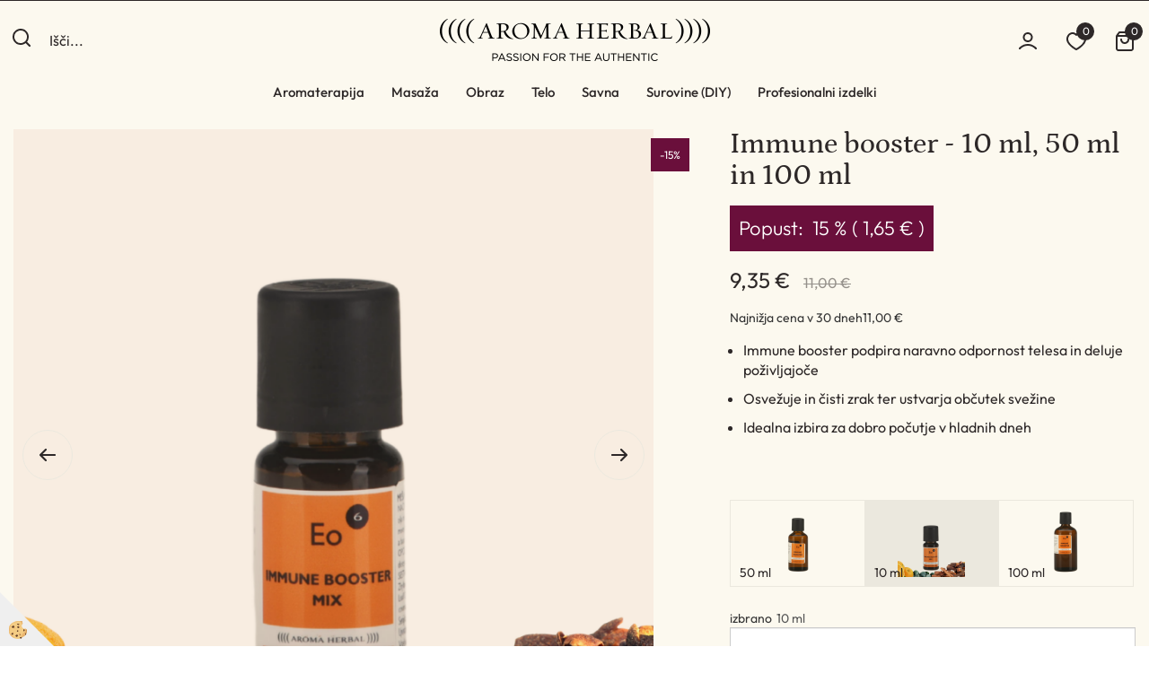

--- FILE ---
content_type: text/html
request_url: https://www.aroma-herbal.com/izdelki/etericna-olja/etericno-olje-immune-booster
body_size: 20569
content:
<!DOCTYPE html><html lang="sl"><head><meta charset="utf-8"><title>Immune booster - 10 ml, 50 ml in 100 ml | Aroma-Herbal.com</title>
<meta name="description" content=" Immune booster podpira naravno odpornost telesa in deluje poživljajoče Osvežuje in čisti zrak ter ustvarja občutek svežine Idealna izbira za dobro počutje v hladnih dneh " />
<meta name="keywords" content="Immune, booster, ml, 100, ml, Immune, booster, podpira, naravno, odpornost, telesa, deluje, poživljajoče, Osvežuje, čisti, zrak, ter, ustvarja, občutek, svežine, Idealna, izbira, dobro, počutje, hladnih, dneh, " />
<link rel="alternate" hreflang="sl" href="/izdelki/etericna-olja/etericno-olje-immune-booster" />
<link rel="alternate" href="/izdelki/etericna-olja/etericno-olje-immune-booster" hreflang="x-default" /><link rel="canonical" href="https://www.aroma-herbal.com/izdelki/etericna-olja/etericno-olje-immune-booster" />
<meta property="fb:app_id" content="" />
<meta property="og:title" content="Immune booster - 10 ml, 50 ml in 100 ml" />
<meta property="og:image" content="https://www.aroma-herbal.com/media/SlikeIT/immune-booster-10ml.png" />
<meta property="og:type" content="product" />
<meta property="og:url" content="https://www.aroma-herbal.com/izdelki/etericna-olja/etericno-olje-immune-booster" />
<meta property="og:description" content=" Immune booster podpira naravno odpornost telesa in deluje poživljajoče Osvežuje in čisti zrak ter ustvarja občutek svežine Idealna izbira za dobro počutje v hladnih dneh " />
<script type="text/javascript">document.addEventListener("DOMContentLoaded", function(event) {ExternalJSArtikelView(90177,123485,'sl');});</script><meta name="viewport" content="width=device-width, initial-scale=1.0"><link rel="stylesheet" href="/skins/general.css"><link rel="stylesheet" href="/skins/body.css"><link rel="icon" href="/favicon.ico" /><script defer type="text/javascript" src="/js/all.js?5.702" onload="Initialize();"></script><script defer type="text/javascript" src="/js/js_swiper.js?5.702"></script><script defer type="text/javascript" src="/js/sl/js_validation.js?5.702"></script><script defer type="text/javascript" src="/js/sl/js_custom.js?5.702"></script><script type="text/javascript">
(function(w,d,s,l,i){w[l]=w[l]||[];w[l].push({'gtm.start': 
new Date().getTime(),event:'gtm.js'});var f=d.getElementsByTagName(s)[0], 
j=d.createElement(s),dl=l!='dataLayer'?'&l='+l:'';j.async=true;j.src=
'//www.googletagmanager.com/gtm.js?id='+i+dl;f.parentNode.insertBefore(j,f);
})(window,document,'script','dataLayer','GTM-KL4RDLP');
</script></head><body class="p-sl  wsdetailart essential-oils">
<noscript><iframe src="//www.googletagmanager.com/ns.html?id=GTM-KL4RDLP" height="0" width="0" style="display:none;visibility:hidden"></iframe></noscript><div id="boostpage"></div><div class="modal fade" id="elModal" tabindex="-1" role="dialog" aria-labelledby="elModal" aria-hidden="true"><div class="modal-dialog" id="elModalDialog"><div class="modal-content"><div class="modal-header" id="elModalHeaderId">vsebina glave</div><div class="modal-body" id="elModalBodyId">vsebina body</div><div class="modal-footer" id="elModalFooterId"></div></div></div></div><script></script><script type="text/javascript">console.log('TawkTo chat  = ok');var Tawk_API=Tawk_API||{}, Tawk_LoadStart=new Date();(function(){var s1=document.createElement("script"),s0=document.getElementsByTagName("script")[0];s1.async=true;s1.src='https://embed.tawk.to/598ac583dbb01a218b4db773/default';s1.charset='UTF-8';s1.setAttribute('crossorigin','*');s0.parentNode.insertBefore(s1,s0);})();</script><div class="global_containter posebna">
    <div class="cart_top" id="cart_top"><div class="carttop"> <div class="jeziki"><div class="lan_a_sl"><a href="/domov">slovensko</a></div><div class="lan_EN"><a href="/">angleško</a></div></div> <div class="kosaricaakcije"><div class="kosaricaakcije_prijavi"><a href="#" rel="nofollow" data-toggle="modal" data-target="#sheet" id="see"><i class="fa fa-user"></i><span>Prijavi se</span></a></div><div class="kosaricaakcije_registriraj"><a href="#" rel="nofollow" data-toggle="modal" data-target="#sheet2" id="see2"><i class="fa fa-unlock-alt"></i><span>Registriraj se</span></a></div><div class="kosaricaakcije_forgotpass"><a href="#" rel="nofollow" data-toggle="modal" data-target="#sheet3" id="see3"><i class="fa fa-question"></i><span>Ste pozabili geslo?</span></a></div></div> <div class="stanjekosarice"><div id="cart_info"><div class="stanjekosarice_carticon"><a href="#" rel="nofollow" data-toggle="modal" data-target="#popupCart"><img src="/images/site/cart.png" alt="Vaša košarica" /></a></div><div class="stanjekosarice_stanje" id="sitecart_vasakosara"><a href="#" rel="nofollow" data-toggle="modal" data-target="#popupCart"><i class="fa fa-shopping-cart"></i><span>0</span></a></div></div></div> <div class="wishlist"><a href="/default.asp?mid=sl&pid=modul_profile&view=3"><i class="fa fa-heart"></i><span>Moj seznam</span><span class="start sz_count">0</span></a></div> </div> <div class="modal fade" id="popupCart" tabindex="-1" role="dialog" aria-labelledby="popupCart" aria-hidden="true"><div class="modal-dialog">	<div class="modal-content">		<div class="modal-header"><button type="button" class="close" data-dismiss="modal" aria-hidden="true"><i class="fa fa-times"></i></button><div class="modal-title h4">Stanje košarice</div></div>		<div class="modal-body">0</div>		<div class="modal-footer">			<button type="button" class="btn btn-default" data-dismiss="modal">Zapri košarico</button>		</div>	</div></div></div> <div class="modal fade" id="sheet" tabindex="-1" role="dialog" aria-labelledby="sheet" aria-hidden="true">	<div class="modal-dialog">	 <div class="modal-content"> <form method="post" id="frmlogin" name="frmlogin" action="#">	  <div class="modal-header"><button type="button" class="close" data-dismiss="modal" aria-hidden="true"><i class="fa fa-times"></i></button><div  class="modal-title h4">Prijavite se v spletno trgovino</div></div> 	 <div class="modal-body">		  <div class="row loginmodal">			  <div class="carttop_inputs_medium"><div class="form-group"><input class="form-control" name="form_username" type="email" placeholder="Uporabniško ime" /></div></div>		 		<div class="carttop_inputs_medium"><div class="form-group"><input class="form-control" name="form_password" type="password" placeholder="Geslo" /></div></div>			</div>		 </div>    <div class="modal-footer">			<a href="#" rel="nofollow" data-toggle="modal" data-target="#sheet3" id="see3"><span>Ste pozabili geslo?</span></a>     <button type="button" class="btn btn-default" data-dismiss="modal">Zapri</button>     <button type="submit" class="btn btn-primary">Prijavi</button>    </div>	 </form>   </div>  </div> </div> <div class="modal fade" id="sheet2" tabindex="-1" role="dialog" aria-labelledby="sheet2" aria-hidden="true">	 <div class="modal-dialog">		<div class="modal-content">		 <div class="modal-header"><button type="button" class="close" data-dismiss="modal" aria-hidden="true"><i class="fa fa-times" ></i></button><div class="modal-title h4">Registracija</div>		<div class="modal-texttop"></div>		</div> 	 <div class="modal-body"><div id="skrijse"><ul class="nav nav-tabs">	<li class="active"><a href="#regfizicne" data-toggle="tab">REGISTRACIJA (fizične osebe)</a></li>	<li><a href="#regpravne" data-toggle="tab">REGISTRACIJA (pravne osebe)</a></li></ul></div><div class="tab-content"> <div class="tab-pane active" id="regfizicne">		<form method="post" name="frmregfiz" id="frmregfiz" action="#">			<input type="hidden" name="partner" value="1" />			<input type="hidden" name="baza" value="gen238" />			<div class="row"><div class="carttop_maintitle"><p>Registracija za fizične osebe</p></div></div>			<div class="row loginmodal">				<div class="carttop_inputs_medium"><div class="form-group"><input class="form-control" autocomplete="email" type="text" name="form_email" value="" placeholder="Email:" /></div></div>				<div class="carttop_inputs_medium"><div class="form-group"><input class="form-control" autocomplete="email" type="text"  name="form_email2" value="" maxlength="50" placeholder="Ponovi Email:" /></div></div>				<div class="carttop_inputs_medium"><div class="form-group"><input class="form-control" type="password" name="form_geslo"  maxlength="50" placeholder="Geslo:" /></div></div>				<div class="carttop_inputs_medium"><div class="form-group"><input class="form-control" type="password" name="form_geslo2" maxlength="50"  placeholder="Ponovi Geslo:" /></div></div>			</div>			<div class="row"><div class="carttop_maintitle"><p>Kontaktni podatki</p></div></div>			<div class="row loginmodal">				<div class="carttop_inputs_xlarge"><div class="form-group" id="SelectCboxDrzFiz"></div></div>				<div class="carttop_inputs_medium"><div class="form-group"><input class="form-control" autocomplete="given-name" type="text" name="kime" value="" maxlength="50" placeholder="Ime:" /></div></div>				<div class="carttop_inputs_medium"><div class="form-group"><input class="form-control" autocomplete="family-name" type="text" name="kpriimek" value="" maxlength="50" placeholder="Priimek:" /></div></div>				<div class="carttop_inputs_xlarge"><div class="form-group"><input class="form-control" autocomplete="street-address" type="text" name="knaslov" value="" maxlength="50" placeholder="Naslov:" /></div></div>				<div class="carttop_inputs_small"><div class="form-group"><input class="form-control" autocomplete="postal-code" onkeyup="FillPostName(this, $('#cboxRegFiz').val(),'kkrajfiz');" type="text"  name="kpostnast"  value="" placeholder="Poštna št." /></div></div>				<div class="carttop_inputs_large"><div class="form-group"><input class="form-control" autocomplete="address-level2" type="text" name="kkraj" id="kkrajfiz" value="" maxlength="50" placeholder="Poštna številka / pošta:" /></div></div>				<div class="carttop_inputs_medium"><div class="form-group"><input class="form-control" autocomplete="tel" type="text" name="ktelefon" value="" maxlength="50" placeholder="Telefon:"></div></div>				<div class="carttop_inputs_large"><div class="form-group"><input class="form-checkbox" type="checkbox" name="cboxGdprSpl"/>Strinjam se s splošnimi pogoji poslovanja podjetja ki vsebujejo vsa pomembna določila iz Zakona o varstvu potrošnikov, še zlasti določila iz 25.b, 43.b ter 43.č člena ZVPot ki opredeljujejo katere informacije o podjetju, plačilne pogoje in stroške dostave&nbsp;<a onclick="ShowModalPopup('/ajax_splosnipogoji.asp?mid=sl','','elModal-lg OnTop');" title="terms">mora zagotoviti podjetje pred opravo nakupa. Prav tako splošni pogoji opredeljujejo informacije o pritožbenem postopku odstopu od pogodbe ter seznanitev z odgovornostjo za stvarne napake in reklamacijskim postopkom.<p></p>PODROBNO POGLEJ TUKAJ</a></div></div>				<div class="carttop_inputs_large"><div class="form-group"><input class="form-checkbox" type="checkbox" name="cboxGdprSeg"/>Strinjam se z uporabo podatkov za namen profiliranja/segmentiranja</div></div>			</div>   <div class="register_frmbtn"><div class="modal-textbottom"></div>	<button type="button" class="btn btn-default" data-dismiss="modal">Zapri</button> <button type="submit" class="btn btn-primary">Registriraj se</button></div>		</form> </div><div class="tab-pane" id="regpravne">		<form name="frmregpra" id="frmregpra" method="post" action="#" novalidate="novalidate" >			<input type="hidden" name="partner" value="2" />			<input type="hidden" name="baza" value="gen238" />			<input type="hidden" id="taxvalid" name="taxvalid" value="false" />    		<div class="row"><div class="carttop_maintitle"><p>Registracija za pravne osebe</p></div></div>			<div class="row loginmodal">    		<div class="carttop_inputs_medium"><div class="form-group"><input class="form-control" type="text" name="form_email" value="" maxlength="50" placeholder="Email:" /></div></div>    		<div class="carttop_inputs_medium"><div class="form-group"><input class="form-control" type="text" name="form_email2" value="" maxlength="50" placeholder="Ponovi Email:" /></div></div>    		<div class="carttop_inputs_medium"><div class="form-group"><input class="form-control" type="password"  name="form_geslo" value="" maxlength="50" placeholder="Geslo:" /></div></div>    		<div class="carttop_inputs_medium"><div class="form-group"><input class="form-control" type="password"  name="form_geslo2" value="" maxlength="50" placeholder="Ponovi Geslo:" /></div></div>		</div>    		<div class="row"><div class="carttop_maintitle"><p>Podatki podjetja</p></div></div>			<div class="row loginmodal"><div class="carttop_inputs_medium"><div class="form-group vatinput"><select id="vatnumberprefix" name="vatnumberprefix" class="vatpredpona"><option selected="selected">SI</option></select><input class="form-control" type="text" name="form_davcna" id="vatnumber" value="" maxlength="20" placeholder="Davčna številka" /></div></div>				<div class="carttop_inputs_small"><div class="form-group"><button id="vatbuttoncheckerreg" type="button" onclick="CheckVatNumberReg('VALID','NOT VALID', 'False');" class="btn btn-default">Preveri</button></div></div>				<div class="carttop_inputs_small"><div class="form-group" id="tax_response"></div></div>    		<div class="carttop_inputs_large"><div class="form-group"><input class="form-control" type="text" name="form_podjetje" value="" maxlength="52" placeholder="Ime podjetja:" /></div></div>    		<div class="carttop_inputs_xlarge"><div class="form-group"><input class="form-control" type="text" name="form_naslov" value="" maxlength="100" placeholder="Naslov:" /></div></div>    		<div class="carttop_inputs_small"><div class="form-group"><input class="form-control" type="text" name="form_postnast"  value="" placeholder="Poštna št." /></div></div>			<div class="carttop_inputs_large"><div class="form-group"><input class="form-control" type="text" name="form_kraj" value="" maxlength="50" placeholder="Poštna številka / pošta:" /></div></div>		</div>    		<div class="row"><div class="carttop_maintitle"><p>Kontaktni podatki</p></div></div>			<div class="row loginmodal">				<div class="carttop_inputs_xlarge"><div class="form-group" id="SelectCboxDrzPra"></div></div>				<div class="carttop_inputs_medium"><div class="form-group"><input class="form-control" type="text" name="kime" value="" maxlength="50" placeholder="Ime:" /></div></div>				<div class="carttop_inputs_medium"><div class="form-group"><input class="form-control" type="text" name="kpriimek" value="" maxlength="50" placeholder="Priimek:" /></div></div>				<div class="carttop_inputs_xlarge"><div class="form-group"><input class="form-control" type="text" name="knaslov" value="" maxlength="50" placeholder="Naslov:" /></div></div>				<div class="carttop_inputs_small"><div class="form-group"><input class="form-control" type="text" onkeyup="FillPostName(this, $('#cboxRegPra').val(),'kkrajpra');" name="kpostnast" value="" placeholder="Poštna št." /></div></div>				<div class="carttop_inputs_large"><div class="form-group"><input class="form-control" type="text" name="kkraj" id="kkrajpra" value="" maxlength="50" placeholder="Poštna številka / pošta:" /></div></div>				<div class="carttop_inputs_medium"><div class="form-group"><input class="form-control" type="text" name="ktelefon" value="" maxlength="50" placeholder="Telefon:"></div></div>				<div class="carttop_inputs_large"><div class="form-group"><input class="form-checkbox" type="checkbox" name="cboxGdprSpl"/>Strinjam se s splošnimi pogoji poslovanja podjetja ki vsebujejo vsa pomembna določila iz Zakona o varstvu potrošnikov, še zlasti določila iz 25.b, 43.b ter 43.č člena ZVPot ki opredeljujejo katere informacije o podjetju, plačilne pogoje in stroške dostave&nbsp;<a onclick="ShowModalPopup('/ajax_splosnipogoji.asp?mid=sl','','elModal-lg OnTop');" title="terms">mora zagotoviti podjetje pred opravo nakupa. Prav tako splošni pogoji opredeljujejo informacije o pritožbenem postopku odstopu od pogodbe ter seznanitev z odgovornostjo za stvarne napake in reklamacijskim postopkom.<p></p>PODROBNO POGLEJ TUKAJ</a></div></div>				<div class="carttop_inputs_large"><div class="form-group"><input class="form-checkbox" type="checkbox" name="cboxGdprSeg"/>Strinjam se z uporabo podatkov za namen profiliranja/segmentiranja</div></div>		</div>   <div class="register_frmbtn">	<button type="button" class="btn btn-default" data-dismiss="modal">Zapri</button> <button type="submit" class="btn btn-primary">Registriraj se</button></div>		</form></div></div></div></div></div></div><div class="modal fade" id="sheet3" tabindex="-1" role="dialog" aria-labelledby="sheet3" aria-hidden="true">		<form method="post" id="frmforgotpass" name="frmforgotpass">		<input type="hidden" name="tokenforgotpass" value="952058836"/>		<div class="modal-dialog">			<div class="modal-content">				<div class="modal-header"><button type="button" class="close" data-dismiss="modal" aria-hidden="true"><i class="fa fa-times"></i></button><div class="modal-title h4">Ste pozabili geslo?</div></div> 			<div class="modal-body">						<div class="row loginmodal"><div class="carttop_inputs_xlarge"><div class="form-group"><input class="form-control" name="form_forgotemail" id="form_forgotemail" type="email" placeholder="Email:"></div></div></div>						<div class="divSuccess" id="divSuccess"></div>				</div>      <div class="modal-footer">        <button type="button" class="btn btn-default" data-dismiss="modal">Zapri</button>        <button type="submit" class="btn btn-primary">Pošljite mi geslo</button>      </div>    </div>  </div>	</form></div><script type="text/javascript">document.addEventListener("DOMContentLoaded", function(event) { LoadDrzave('sl');$('#sheet2').on('show.bs.modal', function (e){$('#frmregfiz').bootstrapValidator({message: 'Polje je obvezno',feedbackIcons: {valid: 'fa fa-check', invalid: 'fa fa-times', validating: 'fa fa-refresh'},submitHandler: function(validator, form, submitButton) {RegisterUser(form, 'sl', validator);},fields: { form_email: {validators: {notEmpty: {message: 'Polje je obvezno'},emailAddress: {message: 'Prosimo vpišite pravi E-naslov'},stringLength: { min: 0, message: 'Uporabnik z emailom že obstaja'},}},form_email2: {validators: {notEmpty: {message: 'Polje je obvezno'},identical:{field:'form_email',message:'Email naslova se ne ujemata'},stringLength: { min: 0, message: 'Email naslova se ne ujemata'},}},form_geslo: {validators: {notEmpty: {message: 'Polje je obvezno'},stringLength: { min: 6,max: 30, message: 'Polje zahteva 6 znakov'},}},form_geslo2: {validators: {notEmpty: {message: 'Polje je obvezno'},identical:{field:'form_geslo',message:'Gesli se ne ujemata'},}},kime: {validators: {notEmpty: {message: 'Polje je obvezno'},stringLength: { min: 2, max:50, message: 'Polje zahteva 2 znakov'},}},kpriimek: {validators: {notEmpty: {message: 'Polje je obvezno'},stringLength: { min: 3, max:50, message: 'Polje zahteva 5 znakov'},}},ktelefon: {validators: {notEmpty: {message: 'Polje je obvezno'},stringLength: { min: 9, max:20, message: 'Polje zahteva 9 znakov'},}},knaslov: {validators: {notEmpty: {message: 'Polje je obvezno'},stringLength: { min: 3, max:50, message: 'Polje zahteva 5 znakov'},}},kpostnast: {validators: {notEmpty: {message: 'Polje je obvezno'},}},kkraj: {validators: {notEmpty: {message: 'Polje je obvezno'},stringLength: { min: 2, max:50, message: 'Polje zahteva 2 znakov'},}},cboxGdprSpl: {validators: {notEmpty: {message: 'Polje je obvezno'},}},}});});$('#sheet2').on('show.bs.modal', function (e){$('#frmregpra').bootstrapValidator({message: 'Polje je obvezno',feedbackIcons: {valid: 'fa fa-check', invalid: 'fa fa-times', validating: 'fa fa-refresh'},submitHandler: function(validator, form, submitButton) {RegisterUser(form, 'sl', validator);},fields: { form_email: {validators: {notEmpty: {message: 'Polje je obvezno'},emailAddress: {message: 'Prosimo vpišite pravi E-naslov'},stringLength: { min: 0, message: 'Uporabnik z emailom že obstaja'},}},form_email2: {validators: {identical:{field:'form_email', message:'Prosimo vpišite pravi E-naslov'},stringLength: { min: 0, message: 'Email naslova se ne ujemata'},}},form_geslo: {validators: {notEmpty: {message: 'Polje je obvezno'},stringLength: { min: 6,max: 30, message: 'Polje zahteva 6 znakov'},}},form_geslo2: {validators: {notEmpty: {message: 'Polje je obvezno'},identical:{field:'form_geslo',message:'Gesli se ne ujemata'},}},form_davcna: {validators: {notEmpty: {message: 'Polje je obvezno'},}},form_ddvDa: {validators: {notEmpty: {message: 'Polje je obvezno'},}},form_podjetje: {validators: {notEmpty: {message: 'Polje je obvezno'},stringLength: { min: 4, max:50, message: 'Polje zahteva 5 znakov'},}},form_naslov: {validators: {notEmpty: {message: 'Polje je obvezno'},stringLength: { min: 4, max:50, message: 'Polje zahteva 5 znakov'},}},form_postnast: {validators: {notEmpty: {message: 'Polje je obvezno'},}},form_kraj: {validators: {notEmpty: {message: 'Polje je obvezno'},stringLength: { min: 2, max:50, message: 'Polje zahteva 2 znakov'},}},kime: {validators: {notEmpty: {message: 'Polje je obvezno'},stringLength: { min: 2, max:50, message: 'Polje zahteva 2 znakov'},}},kpriimek: {validators: {notEmpty: {message: 'Polje je obvezno'},stringLength: { min: 2, max:50, message: 'Polje zahteva 2 znakov'},}},ktelefon: {validators: {notEmpty: {message: 'Polje je obvezno'},stringLength: { min: 9, max:20, message: 'Polje zahteva 9 znakov'},}},knaslov: {validators: {notEmpty: {message: 'Polje je obvezno'},stringLength: { min: 3, max:50, message: 'Polje zahteva 5 znakov'},}},kpostnast: {validators: {notEmpty: {message: 'Polje je obvezno'},}},kkraj: {validators: {notEmpty: {message: 'Polje je obvezno'},stringLength: { min: 2, max:50, message: 'Polje zahteva 2 znakov'},}},cboxGdprSpl: {validators: {notEmpty: {message: 'Polje je obvezno'},}},}});});$('#sheet3').on('show.bs.modal', function (e){$('#frmforgotpass').bootstrapValidator({message: 'Polje je obvezno',feedbackIcons: {valid: 'fa fa-unlock', invalid: 'fa fa-times', validating: 'fa fa-refresh'},submitHandler: function(validator, form, submitButton) {ForgetPassword(form, validator);},
fields: { form_forgotemail: {validators: {notEmpty: {message: 'Polje je obvezno'},emailAddress: {message: 'Prosimo vpišite pravi E-naslov'},stringLength: { min: 0, message: 'Uporabnik z email naslovom ne obstaja'},}},}});});$('#sheet').on('show.bs.modal', function (e){$('#frmlogin').bootstrapValidator({live: 'disabled',message: 'Polje je obvezno',feedbackIcons: {valid: 'fa fa-unlock', invalid: 'fa fa-times', validating: 'fa fa-refresh'},submitHandler: function(validator, form, submitButton) {LoginAuth(form, validator);},fields: { form_username: { validators: {notEmpty: {message: 'Polje je obvezno'},stringLength: {min: 4,message: 'Polje je obvezno'},}},form_password: {validators: {notEmpty: {message: 'Polje je obvezno'},stringLength: {min: 1,message: 'Geslo ni pravilno'},}}}});}); });</script> <script>document.addEventListener('DOMContentLoaded', function(event){
(function(d, s, id) {
var js, fjs = d.getElementsByTagName(s)[0];if (d.getElementById(id)) return;js = d.createElement(s); js.id = id;js.src = "//connect.facebook.net/en_US/sdk.js";fjs.parentNode.insertBefore(js, fjs);}(document, 'script', 'facebook-jssdk'));
});</script></div>
    <section class="headtop">
        <div class="container">
            <div class="row">
                <div class="ht1"></div>
                <div class="ht2"></div>
                <div class="ht3"></div>
            </div>
        </div>
    </section>
    <header class="header" id="myheader">
        <div class="container">
            <div class="row">
                <div class="mobile_cart_menu visible-xs"><a data-toggle="collapse" data-target="nav"><i class="fa fa-bars"></i></a></div>
                <div class="searchbox"><form role="form" method="post" id="webshopsearchbox" action="/default.asp?mid=sl&amp;pID=webshopsearch"><div class="input-group"><input autocomplete="off" class="form-control" data-placement="bottom" data-trigger="manual" onfocus="FocusGet(this);" onfocusout="FocusLost(this);" data-toggle="popover" type="text" name="txtsearchtext" id="txtsearchtext" value=""  placeholder="Išči..."/><div class="popover" id="popoversearch"></div><span class="input-group-btn"><button id="src_button" class="btn btn-default" type="submit"><i class="fa fa-search"></i><span>IŠČI</span></button></span></div></form><script type="text/javascript">document.addEventListener('DOMContentLoaded', function(event){var timer;var timeout = 600;$('#txtsearchtext').keyup(function(){clearTimeout(timer);if ($('#txtsearchtext').val) {var oTxt = $('#txtsearchtext').val();if (oTxt.length>2){timer = setTimeout(function(){var v = '<div class="arrow"></div><div class="popover-content"><div id="vsebinapopover">' + $.ajax({type:'POST', url:'/ajax_search.asp?mid=sl', async: false, data: {searchstr:oTxt, jezik:'sl'}}).responseText + '</div></div>';$('#popoversearch').html(v);$('#popoversearch').addClass('sactive fade bottom in');}, timeout);}}});});function FocusGet(oTextBox){if(oTextBox.value.length>2){$('#popoversearch').addClass('sactive fade bottom in');}}function FocusLost(oTextBox){if ($('#vsebinapopover:hover').length == 0){$('#popoversearch').removeClass('sactive fade bottom in');}}</script></div>
                <div class="logo"><div class="innerbox"><a href="/domov" ><img src="/images/site/sl/logo.png" alt="Aroma herbal" title="Aroma herbal" /></a></div></div>
                <div class="headiconsbox">
                    <div class="profileopen" id="profileopen"><a onclick="ToggleProfile();" id="showprofile"><img alt="" src="/images/site/user.png"/></a></div>
                    <div class="wishopen" id="wishopen"><a href="/default.asp?mid=sl&pid=modul_profile&view=3"><img alt="" src="/images/site/wishlist.png"/><span id="wlcount">0</span></a></div>
                    <div class="cartopen"><a href="#" rel="nofollow" data-toggle="modal" data-target="#popupCart"><img alt="" src="/images/site/cart.png"/><span id="sccount"></span></a></div>
                </div>
            </div>
        </div>
    </header>
    <nav class="collapse">
        <div class='closenavi'><a data-toggle='collapse' data-target='nav'><i class='fa fa-close'></i></a></div>
        <div class="container"><div class="row"><div class="navbar-collapse collapse"><ul class="nav navbar-nav"><li id="xxaromaterapija" class="dropdown"><a class="dropdown-toggle" data-toggle="dropdown" data-target="#ddmenuaromaterapija"  href="#">Aromaterapija</a><ul><li class="dropdown-menu ddmenu_content" id="ddmenuaromaterapija"><div class="ddcontent_vsebina"><div class="innerbox" id="ddmenuaromaterapijainnerbox"></div></div></li></ul></li><li id="xxmasaa" class="dropdown"><a class="dropdown-toggle" data-toggle="dropdown" data-target="#ddmenumasaa"  href="#">Masaža</a><ul><li class="dropdown-menu ddmenu_content" id="ddmenumasaa"><div class="ddcontent_vsebina"><div class="innerbox" id="ddmenumasaainnerbox"></div></div></li></ul></li><li id="xxobraz" class="dropdown"><a class="dropdown-toggle" data-toggle="dropdown" data-target="#ddmenuobraz"  href="#">Obraz</a><ul><li class="dropdown-menu ddmenu_content" id="ddmenuobraz"><div class="ddcontent_vsebina"><div class="innerbox" id="ddmenuobrazinnerbox"></div></div></li></ul></li><li id="xxtelo" class="dropdown"><a class="dropdown-toggle" data-toggle="dropdown" data-target="#ddmenutelo"  href="#">Telo</a><ul><li class="dropdown-menu ddmenu_content" id="ddmenutelo"><div class="ddcontent_vsebina"><div class="innerbox" id="ddmenuteloinnerbox"></div></div></li></ul></li><li id="xxsavna" class="dropdown"><a class="dropdown-toggle" data-toggle="dropdown" data-target="#ddmenusavna"  href="#">Savna</a><ul><li class="dropdown-menu ddmenu_content" id="ddmenusavna"><div class="ddcontent_vsebina"><div class="innerbox" id="ddmenusavnainnerbox"></div></div></li></ul></li><li id="xxsurovinediy" class="dropdown"><a class="dropdown-toggle" data-toggle="dropdown" data-target="#ddmenusurovinediy"  href="#">Surovine (DIY)</a><ul><li class="dropdown-menu ddmenu_content" id="ddmenusurovinediy"><div class="ddcontent_vsebina"><div class="innerbox" id="ddmenusurovinediyinnerbox"></div></div></li></ul></li><li id="xxprofes" class="dropdown"><a class="dropdown-toggle" data-toggle="dropdown" data-target="#ddmenuprofes"  href="#">Profesionalni izdelki</a><ul><li class="dropdown-menu ddmenu_content" id="ddmenuprofes"><div class="ddcontent_vsebina"><div class="innerbox" id="ddmenuprofesinnerbox"></div></div></li></ul></li><script type="text/javascript">document.addEventListener("DOMContentLoaded", function(event) { $('#ddmenuaromaterapija').on('show.bs.dropdown', function () { DropContent('aromaterapija', 1,'aromaterapija;;;masaa;;;obraz;;;telo;;;savna;;;surovinediy;;;profes;;;','sl' ); });
$('#ddmenuaromaterapija').on('hide.bs.dropdown', function () { DropContent('aromaterapija', 0,'aromaterapija;;;masaa;;;obraz;;;telo;;;savna;;;surovinediy;;;profes;;;','sl'); });
$('#ddmenumasaa').on('show.bs.dropdown', function () { DropContent('masaa', 1,'aromaterapija;;;masaa;;;obraz;;;telo;;;savna;;;surovinediy;;;profes;;;','sl' ); });
$('#ddmenumasaa').on('hide.bs.dropdown', function () { DropContent('masaa', 0,'aromaterapija;;;masaa;;;obraz;;;telo;;;savna;;;surovinediy;;;profes;;;','sl'); });
$('#ddmenuobraz').on('show.bs.dropdown', function () { DropContent('obraz', 1,'aromaterapija;;;masaa;;;obraz;;;telo;;;savna;;;surovinediy;;;profes;;;','sl' ); });
$('#ddmenuobraz').on('hide.bs.dropdown', function () { DropContent('obraz', 0,'aromaterapija;;;masaa;;;obraz;;;telo;;;savna;;;surovinediy;;;profes;;;','sl'); });
$('#ddmenutelo').on('show.bs.dropdown', function () { DropContent('telo', 1,'aromaterapija;;;masaa;;;obraz;;;telo;;;savna;;;surovinediy;;;profes;;;','sl' ); });
$('#ddmenutelo').on('hide.bs.dropdown', function () { DropContent('telo', 0,'aromaterapija;;;masaa;;;obraz;;;telo;;;savna;;;surovinediy;;;profes;;;','sl'); });
$('#ddmenusavna').on('show.bs.dropdown', function () { DropContent('savna', 1,'aromaterapija;;;masaa;;;obraz;;;telo;;;savna;;;surovinediy;;;profes;;;','sl' ); });
$('#ddmenusavna').on('hide.bs.dropdown', function () { DropContent('savna', 0,'aromaterapija;;;masaa;;;obraz;;;telo;;;savna;;;surovinediy;;;profes;;;','sl'); });
$('#ddmenusurovinediy').on('show.bs.dropdown', function () { DropContent('surovinediy', 1,'aromaterapija;;;masaa;;;obraz;;;telo;;;savna;;;surovinediy;;;profes;;;','sl' ); });
$('#ddmenusurovinediy').on('hide.bs.dropdown', function () { DropContent('surovinediy', 0,'aromaterapija;;;masaa;;;obraz;;;telo;;;savna;;;surovinediy;;;profes;;;','sl'); });
$('#ddmenuprofes').on('show.bs.dropdown', function () { DropContent('profes', 1,'aromaterapija;;;masaa;;;obraz;;;telo;;;savna;;;surovinediy;;;profes;;;','sl' ); });
$('#ddmenuprofes').on('hide.bs.dropdown', function () { DropContent('profes', 0,'aromaterapija;;;masaa;;;obraz;;;telo;;;savna;;;surovinediy;;;profes;;;','sl'); });
});</script></ul></div></div></div>
        <div class="naviconbox">
            <div class="profileopen" id="profileopen2"><a onclick="ToggleProfile();" id="showprofile"><img alt="" src="/images/site/user.png"/></a></div>
        </div>
    </nav>
    <section class="mainbanner" id="mainbanner"><div class="container"></div></section>
    <section class="maincontent">
        <div class="container">
            <div class="row">
                <div class="mainfull w1">
                        <div class="innerbox">
                            <div class="row">
                                <div class="mainleft art1 news1">
                                    <div class="seknavi"></div>
                                    <div></div>
                                    <div class="leftbox2"></div>
                                    <div class="leftbox3"><div class="naviit_menu"><div id="navi_it" class="navi_it arrowlistmenu"><ul><li name="navi13666" id="navi13666" ><a href="/aromaterapija"><span>AROMATERAPIJA</span></a><ul><li name="navi13668" id="navi13668" class="sekundarna"><a href="/aromaterpija/etericna-olja-za-aromaterapijo">Eterična olja za aromaterapijo</a><ul><li name="navi13669" style="display:none;" id="navi13669"  class="terciarna"><a href=" /etericna-olja-za-aromaterapijo">Eterična olja</a></li></ul></li><li name="navi13695" id="navi13695" class="sekundarna"><a href="/aromaterapija/etericna-olja-miksi">Eterična olja mixi</a><ul><li name="navi13720" style="display:none;" id="navi13720"  class="terciarna"><a href=" /etericna-olja-miksi">Eterična olja mixi</a></li></ul></li><li name="navi13776" id="navi13776" class="sekundarna"><a href="/aromaterapija/parfumske-disave">Parfumske dišave</a><ul><li name="navi13785" style="display:none;" id="navi13785"  class="terciarna"><a href=" /aromaterapija/parfumske-disave/prfumske-disave-za-aromaterapijo">Parfumske dišave za aromaterapijo</a></li></ul></li><li name="navi13696" id="navi13696" class="sekundarna"><a href="/aromaterapija/difuzorji-za-aromaterapijo">Difuzorji za aromaterapijo</a><ul><li name="navi13721" style="display:none;" id="navi13721"  class="terciarna"><a href=" /difuzorji-za-aromaterapijo">Difuzorji za prostor</a></li></ul></li><li name="navi13697" id="navi13697" class="sekundarna"><a href="/aromaterapija/nakit-za-aromaterapijo">Nakit za aromaterapijo</a><ul><li name="navi13722" style="display:none;" id="navi13722"  class="terciarna"><a href=" /nakit-za-aromaterapijo">Aroma nakit</a></li></ul></li><li name="navi13718" id="navi13718" class="sekundarna"><a href="/aromaterapija/aroma-avto-difuzorji">Aroma avto difuzorji</a><ul><li name="navi13724" style="display:none;" id="navi13724"  class="terciarna"><a href=" /aroma-avto-difuzorji">Aroma avto difuzorji</a></li></ul></li><li name="navi13719" id="navi13719" class="sekundarna"><a href="/aromaterapija/aromatski-osvezilci-za-prostor">Aromatski osvežilci za prostor</a><ul><li name="navi13723" style="display:none;" id="navi13723"  class="terciarna"><a href=" /aromatski-osvezilci-za-prostor">Aromatski Osvežilci za prostor</a></li></ul></li></ul></li></ul></div></div><script type="text/javascript">document.addEventListener('DOMContentLoaded', function(event) {var parentTag = $('li[name="navi13720"]').parent();$('li[name="navi13720"]').addClass('active open');if (parentTag.get(0)!=null){while(parentTag.get(0).tagName!='DIV'){if (parentTag.get(0).tagName=='LI'){parentTag.addClass('active open');}parentTag = parentTag.parent();}}});</script></div>
                                </div>	
                                <div class="mainright">
                                    <div class="row">
                                        <div id="naviitbtn"><a class="btn btn-primary">Kategorije izdelkov</a></div>
                                        <div id="filtersbtn"><a class="btn btn-primary">Filtriraj</a></div>
                                        <div class="artseznam" id="mainajax"><div class="innerbox"></div></div>
                                    </div>
                                </div>
                            </div>
                            <div class="row">
                                <div class="artslika"><div class="innerbox"><div id="primarnaslika"><div class="detail_popust_icon">-15%</div><div class="da-swiper-top"><div class="swiper-container" id="swajp-obj-artslika"><div class="swiper-wrapper"><div class="swiper-slide" id="swajp-artslika-1"><div class="detail_slika"><a title="immune-booster"><img src="/media/SlikeIT//immune-booster-10ml.png" alt="immune-booster" /></a></div></div></div></div><div class="swiper-button-next" id="swajp-next-artslika"></div><div class="swiper-button-prev" id="swajp-prev-artslika"></div></div><div class="swiper-thumbs"><div class="swiper-container" id="swajp-pag-artslika"><div class="swiper-wrapper"><div class="swiper-slide" id="swajp-artthumbs-1"><img src="/media/SlikeIT//Thumbs/immune-booster-10ml.png" alt="immune-booster" /></div></div></div></div>	<script type="text/javascript">document.addEventListener('DOMContentLoaded', function(event){ var oThumbsSlider = new Swiper('#swajp-pag-artslika', {spaceBetween:10, slidesPerView: 4, watchSlidesVisibility: true, watchSlidesProgress:true}); var galleryTop = new Swiper('#swajp-obj-artslika', {spaceBetween: 10, loop:true, navigation:{nextEl: '#swajp-next-artslika', prevEl: '#swajp-prev-artslika'}, thumbs: {swiper: oThumbsSlider}});galleryTop.on('click', function () {ShowModalPopup('/ajax_getArtikelPict.asp?mid=sl&ArtikelID=90177&OpcijaID=123485&realindex=' + galleryTop.realIndex + '','','modal-lg');	});});</script></div><div class="zavihki"><ul class="nav nav-tabs" role="tablist"><li role="presentation" id="tablink1" class="active"><a href="#tab1" aria-controls="tab1" role="tab" data-toggle="tab">O izdelku</a></li><li role="presentation" id="tablink7" class=""><a href="#tab7" aria-controls="tab7" role="tab" data-toggle="tab">Podrobno o izdelku</a></li><li role="presentation" id="tablink4" class=""><a href="#tab4" aria-controls="tab4" role="tab" data-toggle="tab">Varnostna opozorila</a></li><li role="presentation" id="tablink5" class=""><a href="#tab5" aria-controls="tab5" role="tab" data-toggle="tab">Sestava</a></li><li role="presentation" id="tablink11" class=""><a href="#tab11" aria-controls="tab11" role="tab" data-toggle="tab">Kaj pravijo o izdelku</a></li><li role="presentation" id="tablink9" class=""><a href="#tab9" aria-controls="tab9" role="tab" data-toggle="tab">Pogosta vprašanja</a></li></ul><div class="tab-content"><div role="tabpanel" class="tab-pane active" id="tab1"><h3 data-end="226" data-start="157"><strong>Me&scaron;anica eteričnih olj Immune Booster &ndash; naravna za&scaron;čita in toplina</strong></h3>

<h3 data-end="295" data-start="228">Čas za močno podporo &ndash; dih, toplina in odpornost v eni me&scaron;anici</h3>

<p data-end="722" data-start="297">Immune Booster je intenzivna in ogrevalna me&scaron;anica eteričnih olj, ustvarjena za tiste dni, ko telo potrebuje dodatno oporo. Kombinacija cimeta, pomaranče, nageljnovih žbic in evkalipta ustvari močno sinergijo, ki spodbuja naravno obrambo, očisti zrak in dvigne razpoloženje. Poleg za&scaron;čitne funkcije ima me&scaron;anica tudi praznični vonj, zato je idealna izbira za hladne dni, naporne urnike in občutljive prehode med letnimi časi.</p>

<hr data-end="727" data-start="724" />
<h2 data-end="749" data-start="729">Ključne prednosti</h2>

<ul data-end="1027" data-start="751">
	<li data-end="805" data-start="751">
	<p data-end="805" data-start="753">Spodbuja naravno odpornost in &scaron;čiti v času virusov</p>
	</li>
	<li data-end="859" data-start="806">
	<p data-end="859" data-start="808">Odličen za razkuževanje prostora in lažje dihanje</p>
	</li>
	<li data-end="914" data-start="860">
	<p data-end="914" data-start="862">Ogreje telo in pomiri um ob prvih znakih nelagodja</p>
	</li>
	<li data-end="967" data-start="915">
	<p data-end="967" data-start="917">Podpira psihično stabilnost v zahtevnih obdobjih</p>
	</li>
	<li data-end="1027" data-start="968">
	<p data-end="1027" data-start="970">Prina&scaron;a prijeten, prazničen vonj in izbolj&scaron;a razpoloženje</p>
	</li>
</ul>

<hr data-end="1032" data-start="1029" />
<h2 data-end="1044" data-start="1034">Uporaba</h2>

<h3 data-end="1063" data-start="1046">V difuzorju</h3>

<ul data-end="1203" data-start="1064">
	<li data-end="1130" data-start="1064">
	<p data-end="1130" data-start="1066">5&ndash;8 kapljic v prostor &ndash; za za&scaron;čito, čistočo in toplino v zraku</p>
	</li>
	<li data-end="1203" data-start="1131">
	<p data-end="1203" data-start="1133">Odlična izbira za zimske večere, sezono prehladov ali naporen delovnik</p>
	</li>
</ul>

<h3 data-end="1224" data-start="1205">Za inhalacijo</h3>

<ul data-end="1357" data-start="1225">
	<li data-end="1302" data-start="1225">
	<p data-end="1302" data-start="1227">Na robček ali v inhalator &ndash; pri zama&scaron;enem nosu, utrujenosti ali napetosti</p>
	</li>
	<li data-end="1357" data-start="1303">
	<p data-end="1357" data-start="1305">Vdihni globoko in začuti svežino, toplino in jasnost</p>
	</li>
</ul>

<h3 data-end="1372" data-start="1359">Na koži</h3>

<ul data-end="1531" data-start="1373">
	<li data-end="1464" data-start="1373">
	<p data-end="1464" data-start="1375">Razredči v nosilnem olju (npr. jojoba ali mandljevo) in nanesi na stopala ali prsni ko&scaron;</p>
	</li>
	<li data-end="1531" data-start="1465">
	<p data-end="1531" data-start="1467">Za krepitev in za&scaron;čito, &scaron;e posebej pred spanjem ali med terapijo</p>
	</li>
</ul>

<h3 data-end="1560" data-start="1533">V kopeli ali čistilih</h3>

<ul data-end="1695" data-start="1561">
	<li data-end="1617" data-start="1561">
	<p data-end="1617" data-start="1563">Nekaj kapljic v toplo kopel (vedno z nosilnim oljem)</p>
	</li>
	<li data-end="1695" data-start="1618">
	<p data-end="1695" data-start="1620">Dodatek v domača naravna čistila za antibakterijski učinek in prijeten von</p>
	</li>
</ul>
</div><div role="tabpanel" class="tab-pane " id="tab7"><h2 data-end="1735" data-start="1702">Učinki me&scaron;anice Immune Booster</h2>

<p data-end="2047" data-start="1737">Ta sinergija deluje protimikrobno, ogrevalno in stimulativno. Cimet in nageljnovi žbici pomagata telesu aktivirati naravno obrambo, evkalipt razbistri dihalne poti, medtem ko pomaranča uravnava razpoloženje in prina&scaron;a občutek varnosti. Skupaj tvorijo me&scaron;anico, ki ni le učinkovita, ampak tudi izjemno prijetna.</p>

<hr data-end="2052" data-start="2049" />
<h2 data-end="2069" data-start="2054">Di&scaron;avna nota</h2>

<p data-end="2174" data-start="2071">Zgornja in srednja nota &ndash; topel, prazničen vonj z začimbno-citrusnim pridihom in osvežujočim zaključkom</p>

<hr data-end="2179" data-start="2176" />
<h2 data-end="2212" data-start="2181">Znanstvene raziskave in viri</h2>

<ul data-end="2541" data-start="2214">
	<li data-end="2338" data-start="2214">
	<p data-end="2338" data-start="2216">Fank L. et al. (2021):&nbsp;<em data-end="2306" data-start="2239">Synergistic antimicrobial effects of spice-derived essential oils</em>&nbsp;&ndash;&nbsp;<em data-end="2336" data-start="2309">Frontiers in Microbiology</em></p>
	</li>
	<li data-end="2450" data-start="2339">
	<p data-end="2450" data-start="2341">Wu Y. et al. (2019):&nbsp;<em data-end="2400" data-start="2362">Eucalyptus oil and immune modulation</em>&nbsp;&ndash;&nbsp;<em data-end="2448" data-start="2403">International Journal of Molecular Medicine</em></p>
	</li>
</ul>
</div><div role="tabpanel" class="tab-pane " id="tab4"><p>Ni primerno za oralno uporabo. Hraniti izven dosega otrok. Uporabite največ 20 kapljic eteričnega olja na dan. V primeru uporabe na koži ga vme&scaron;ajte v bazno olje.</p>
</div><div role="tabpanel" class="tab-pane " id="tab5"><p>SESTAVINE (INCI):&nbsp;Citrus Aurantium Dulcis Peel Oil, Eucalyptus Globulus Leaf Oil, Cinnamomum Zeylanicum Bark Oil, Eugenia Caryophyllus Bud Oil Citral, Limonene, Linalool, Cinnamal, Eugenol, Benzyl Benzoate, Beta-Caryophyllene, Eugenyl Acetate.</p>

<table>
	<tbody>
		<tr>
			<td>
			<table>
				<tbody>
					<tr>
						<td>&nbsp;</td>
						<td>&nbsp;</td>
					</tr>
				</tbody>
			</table>
			</td>
		</tr>
	</tbody>
</table>
</div><div role="tabpanel" class="tab-pane " id="tab11"><div class="sorodne_novice"><div class="innerbox"><div class="row"><div class="seznam_flex"><div class="sorodne_novice_title"><div class="innerbox"><h2>Povezane novice</h2></div></div><div class="news_row newsshort_novica"><div class="innerbox"><div class="row"><div class="news_date elsubtitlecolor"><div class="innerbox"></div></div><div class="news_slika"><div class="innerbox"><a href="/novice/nepogresljive-mesanice-etericnih-olj-v-casu-prehladov" class="npic182" title=""><img width="10" height="10" src="/images/site/img_loading.gif" alt="Nepogrešljive mešanice eteričnih olj v času prehladov in sezonskih bolezni" /></a></div></div><div class="news_content"><div class="innerbox"><div class="news_short_naslov"><a href="/novice/nepogresljive-mesanice-etericnih-olj-v-casu-prehladov" title="Nepogrešljive mešanice eteričnih olj v času prehladov in sezonskih bolezni">Nepogrešljive mešanice eteričnih olj v času prehladov in sezonskih bolezni</a></div><div class="news_short_opis"></div><div class="news_short_kropis"><p>Jesen je tukaj in že se soočamo s sezonskimi boleznimi.&nbsp;Ljudje smo vedno&nbsp;bolj izpostavljeni stresu, kar pa izjemno slabo vpliva na počutje in zdravje. Ta začaran krog moramo prekiniti. Veliko lahko naredimo že s pravilno prehrano in gibanjem, dokazano pa pomaga tudi aromaterapija s kakovostnimi eteričnimi olji.</p>
</div><div class="news_short_btn"><a href="/novice/nepogresljive-mesanice-etericnih-olj-v-casu-prehladov" class="btn btn-primary">več</a></div></div></div></div></div></div><div class="news_row newsshort_novica"><div class="innerbox"><div class="row"><div class="news_date elsubtitlecolor"><div class="innerbox"></div></div><div class="news_slika"><div class="innerbox"><a href="/novice/nevarna-uporaba-in-zloraba-etericnih-olj" class="npic289" title=""><img width="10" height="10" src="/images/site/img_loading.gif" alt="Katjin blog: Nevarna uporaba in zloraba eteričnih olj" /></a></div></div><div class="news_content"><div class="innerbox"><div class="news_short_naslov"><a href="/novice/nevarna-uporaba-in-zloraba-etericnih-olj" title="Katjin blog: Nevarna uporaba in zloraba eteričnih olj">Katjin blog: Nevarna uporaba in zloraba eteričnih olj</a></div><div class="news_short_opis"></div><div class="news_short_kropis"><p>Prej&scaron;njo soboto smo organizirali delavnico aromaterapije &ndash; o spoznavanju eteričnih olj in njihovi uporabi v vsakdanjem živjenju. Delavnica je bila dobro sprejeta, imeli smo 8 udeleženk, ki so si želele poglobljenega znanja o eteričnih oljih in njihovi varni uporabi.</p>
</div><div class="news_short_btn"><a href="/novice/nevarna-uporaba-in-zloraba-etericnih-olj" class="btn btn-primary">več</a></div></div></div></div></div></div><script>document.addEventListener("DOMContentLoaded", function(event) { News247('182,289,', 5, 'sl'); });</script></div></div></div></div></div><div role="tabpanel" class="tab-pane " id="tab9"><p data-end="2924" data-start="2731"><strong data-end="2771" data-start="2731">Kaj naredi to me&scaron;anico tako posebno?</strong><br data-end="2774" data-start="2771" />
To ni le ena vonjava &ndash; to je za&scaron;čita, energija in toplina v eni kapljici. Ko v prostoru zadi&scaron;i Immune Booster, zadi&scaron;i tudi zaupanje, da bo vse v redu.</p>

<p data-end="3131" data-start="2926"><strong data-end="2978" data-start="2926">Ali lahko to me&scaron;anico uporabljam tudi za otroke?</strong><br data-end="2981" data-start="2978" />
Zmerno, razredčeno in nikoli neposredno. Za otroke nad 6 let je primerna uporaba v difuzorju ali v čistilih. Vedno poskrbi za dobro prezračen prostor.</p>

<p data-end="3296" data-start="3133"><strong data-end="3174" data-start="3133">Zveni praznično &ndash; torej samo za zimo?</strong><br data-end="3177" data-start="3174" />
Nikakor. Ta me&scaron;anica je uporabna celo leto &ndash; kadarkoli začuti&scaron;, da ti pade odpornost, koncentracija ali notranji ogenj.</p>

<p data-end="3422" data-start="3298"><strong data-end="3329" data-start="3298">Jo lahko uporabim vsak dan?</strong><br data-end="3332" data-start="3329" />
Da, a zmerno. Uporabljaj jo po potrebi &ndash; zlasti v obdobjih, ko telo potrebuje več podpore.</p>
</div></div></div></div></div>
                                <div class="artpodatki"><div class="innerbox"><div class="detail_naziv"><h1>Immune booster - 10 ml, 50 ml in 100 ml</h1></div><div id="cenaopcije"><div class="detail_staracena"><div class="detail_staracena_opis">Stara cena z DDV: </div><div class="detail_staracena_value">11,00&nbsp;€</div></div><div class="detail_popust"><div class="detail_popust_opis">Popust: </div><div class="detail_popust_value">15 % ( 1,65&nbsp;€ )</div></div><div class="detail_cena"><div class="detail_cena_opis">AKCIJE</div><div class="detail_cena_value">9,35&nbsp;€</div></div><div class="detail_cena" id="cenawithoptionals"></div><div class="cadetailbox cd123485"></div><div class="detail_cena30dni"><div class="detail_cena_opis">Najnižja cena v 30 dneh</div><div class="detail_cena_value">11,00&nbsp;€</div></div><script>document.addEventListener("DOMContentLoaded", function(event) { TillMidnight('123485', 5, 'sl'); });</script><input type="hidden" id="seloptionid" value="123485"/></div><div class="detail_kropis"><ul> <li>Immune booster podpira naravno odpornost telesa in deluje poživljajoče</li> <li>Osvežuje in čisti zrak ter ustvarja občutek svežine</li> <li>Idealna izbira za dobro počutje v hladnih dneh</li> </ul></div><div id="detail_btnkosarica0"><div class="detail_btnkosarica"><div id="opcije_color_size"><div class="boxlastnost1" id="ajax_opc_barva"><div class="innerbox"><div class="lastnostinnertxt"></div><div class="lastnostinner"><span>-15%</span><a onclick="ChangeTheColorSizeOption(90177,3703,0,'sl');"><img src="/media/SlikeIT//Thumbs/Thumbs/Thumbs/Thumbs/immune-booster-50ml.png" alt="50 ml"><span>50 ml</span></a></div><div class="lastnostinner"><span>-15%</span><a onclick="ChangeTheColorSizeOption(90177,3696,0,'sl');" class="active"><img src="/media/SlikeIT//Thumbs/Thumbs/Thumbs/Thumbs/immune-booster-10ml.png" alt="10 ml"><span>10 ml</span></a></div><div class="lastnostinner"><span>-15%</span><a onclick="ChangeTheColorSizeOption(90177,3689,0,'sl');"><img src="/media/SlikeIT//Thumbs/Thumbs/Thumbs/Thumbs/immune-booster-100ml.png" alt="100 ml"><span>100 ml</span></a></div></div></div><div class="boxlastnost2" id="ajax_opc_velikost"></div></div><div class="optselectedbox"><span class="optselected_txt">izbrano</span><div class="optselected" id="selected_opcija">10 ml</div></div><div class="detail_kolicina"><input onkeypress="return isNumberKey(event);" min="0" pattern="\d*" maxlength="3" type="number" class="form-control" name="kolicina123485" id="kolicina123485" value="1"></div><a href="#" id="gumb_v_kosarico" class="btn btn-primary" onclick="Add2MyCartO(90177,123485,'sl',952058836);">DODAJ V KOŠARICO</a><script type="text/javascript">document.addEventListener("DOMContentLoaded", function(event) {$('#gumb_v_kosarico').on('click', function() 
{ 
fbq('track', 'AddToCart', {content_name: 'Immune booster - 10 ml, 50 ml in 100 ml', content_category: 'AROMATERAPIJA > Eterična olja mixi > Eterična olja mixi', content_ids: ['90177'], content_type: 'product', value: 9.35, currency: 'EUR'}); ga('send', 'event', 'button', 'click', 'AddToCart');
});
});</script></div></div><div id="divSeznamZelja" class="detail_sz"><div class="detail_btnsz"><a href="#" id="gumb_v_sz" class="btn btn-primary" onclick="Add2MySZ(90177,123485,'sl',952058836);"><i class="fa fa-heart"></i><span>Seznam Želja</span></a></div></div><div id="artdoplacila"></div></div></div>
                                <div class="artdetail"><div class="innerbox"></div></div>
                            </div>
                        </div>
                    </div>
                </div>
            </div>
    </section>
    <section class="maincontent4"><div class="container"><div class="row"><div class="mainbox4 w1"><div class="innerbox"><div class='swiper-container' id='swajp-obj-sor-90177'><div class='swiper-top'><h2>SORODNI IZDELKI</h2><ul class='swiper-pagination' id='swajp-pag-sor-90177'></ul></div><div class='swiper-wrapper'><div class="swiper-slide" id="swajp-sor-90177-1"><div class="row seznam_row"><div class="seznam_flex"><div class="artikel_box seznam_box profesionalno"><div class="innerbox"><div class="seznam_slika"><a class="art123810" href="/diyizdelki/parfumska-aroma/jasmin"><img width="10" height="10" src="/images/site/img_loading.gif" alt="Jasmin - 10 ml, 50 ml in 100 ml" /></a></div><div class="seznam_podatki"><div class="seznam_naziv"><a href="/diyizdelki/parfumska-aroma/jasmin">Jasmin - 10 ml, 50 ml in 100 ml</a></div><div class="seznam_kratkiopis"><ul> <li>Zapeljiv in senzualen vonj, ki prepriča skoraj vsako žensko</li> <li>Primeren za parfume, masažne svečke, losjone in druge kozmetične izdelke</li> <li>Prinaša občutek zapeljivosti in samozavesti</li> </ul></div><div class="adig90292"></div><div class="seznam_cena"><div class="seznam_rednacena"><div class="seznam_cenatxt">Cena z DDV: </div><div class="seznam_cenavalue">od 9,46&nbsp;€</div></div></div><div class="cd123810"></div></div><div class="seznam_btnvec"><a href="/diyizdelki/parfumska-aroma/jasmin">Več</a></div></div></div><div class="artikel_box seznam_box essential-oils"><div class="innerbox"><div class="seznam_proizvajalec"><a class="fil0" href="/izdelki/etericna-olja/etericno-olje-majaron"></a></div><div class="seznam_slika"><a class="art120730" href="/izdelki/etericna-olja/etericno-olje-majaron"><img width="10" height="10" src="/images/site/img_loading.gif" alt="Eterično olje Majaron -  (Origanum majorana)" /></a></div><div class="seznam_podatki"><div class="seznam_naziv"><a href="/izdelki/etericna-olja/etericno-olje-majaron">Eterično olje Majaron -  (Origanum majorana)</a></div><div class="seznam_kratkiopis"><ul>
  <li>Majaron - (Origanum majorana) deluje pomirjujoče in sproščujoče</li>
  <li>Zmanjšuje stres, tesnobo in živčno napetost</li>
  <li>Odličen za sprostitvene kopeli in masažna olja</li>
</ul>
</div><div class="adig88915"></div><div class="seznam_cena"><div class="seznam_rednacena"><div class="seznam_cenatxt">Cena z DDV: </div><div class="seznam_cenavalue">od 11,15&nbsp;€</div></div></div><div class="cd120730"></div></div><div class="seznam_btnvec"><a href="/izdelki/etericna-olja/etericno-olje-majaron">Več</a></div></div></div><div class="artikel_box seznam_box essential-oils"><div class="innerbox"><div class="seznam_proizvajalec"><a class="fil0" href="/izdelki/etericna-olja/etericno-olje-sandalovina"></a></div><div class="seznam_slika"><a class="art120749" href="/izdelki/etericna-olja/etericno-olje-sandalovina"><img width="10" height="10" src="/images/site/img_loading.gif" alt="Eterično olje Sandalovina 20% - (Santalum album)" /></a></div><div class="seznam_podatki"><div class="seznam_naziv"><a href="/izdelki/etericna-olja/etericno-olje-sandalovina">Eterično olje Sandalovina 20% - (Santalum album)</a></div><div class="seznam_kratkiopis"><ul>
  <li>Sandalovina 20% (Santalum album) deluje blažilno in pomirjujoče</li>
  <li>Priporočljiva pri težavah z dihali, sečili, alergijami in okužbami</li>
  <li>Učinkovita pri negi aken, ekcemov in razpokane, suhe kože</li>
</ul>
</div><div class="adig88934"></div><div class="seznam_cena"><div class="seznam_rednacena"><div class="seznam_cenatxt">Cena z DDV: </div><div class="seznam_cenavalue">od 44,41&nbsp;€</div></div></div><div class="cd120749"></div></div><div class="seznam_btnvec"><a href="/izdelki/etericna-olja/etericno-olje-sandalovina">Več</a></div></div></div><div class="artikel_box seznam_box essential-oils"><div class="innerbox"><div class="seznam_proizvajalec"><a class="fil0" href="/izdelki/etericna-olja/etericno-olje-mira"></a></div><div class="seznam_slika"><a class="art120734" href="/izdelki/etericna-olja/etericno-olje-mira"><img width="10" height="10" src="/images/site/img_loading.gif" alt="Eterično olje Mira - (Commiphora myrrha)" /></a></div><div class="seznam_podatki"><div class="seznam_naziv"><a href="/izdelki/etericna-olja/etericno-olje-mira">Eterično olje Mira - (Commiphora myrrha)</a></div><div class="seznam_kratkiopis"><ul>
	<li>Mira (Commiphora myrrha) pomirja in sprošča, pogosto uporabljena pri meditaciji</li>
	<li>Primerna za suho, razpokano, občutljivo in razdraženo kožo</li>
	<li>Pogosto se uporablja v kremah in losjonih za roke</li>
</ul>
</div><div class="adig88919"></div><div class="seznam_cena"><div class="seznam_rednacena"><div class="seznam_cenatxt">Cena z DDV: </div><div class="seznam_cenavalue">od 24,48&nbsp;€</div></div></div><div class="cd120734"></div></div><div class="seznam_btnvec"><a href="/izdelki/etericna-olja/etericno-olje-mira">Več</a></div></div></div></div></div><script>document.addEventListener("DOMContentLoaded", function(event) { AfterDark('123810,120730,120749,120734,', 'sl'); TillMidnight('123810,120730,120749,120734,', 5, 'sl'); });</script><script>document.addEventListener("DOMContentLoaded", function(event) { BeforeDark(',0,', 'sl'); });</script><script>document.addEventListener("DOMContentLoaded", function(event) { AfterDiscountIsGone('90292,88915,88934,88919,', 'sl'); });</script></div></div></div><h2>Izbolj&scaron;aj si svoje počutje</h2>

<p>Each of our simple, elegant Colognes is crafted from fine ingredients and designed to be layered with another on the skin to create something truly personal to you.</p>
<div class="row"><div class="fpage_newsbox"><div class="innerbox"><div class="row"><div class="fpage_newstitle"><div class="innerbox"><h2>Naziv vsebine</h2></div></div></div><div class="row"><div class="newsshort_box"><div class="innerbox"><div class="row"><div class="seznam_flex"><div class="news_row newsshort_novica"><div class="innerbox"><div class="row"><div class="news_date elsubtitlecolor"><div class="innerbox"></div></div><div class="news_slika"><div class="innerbox"><a href="/novice/zacni-leto-s-tem-majhnim-ritulalom-za-veliko-razliko-v-pocutju" class="npic1793" title=""><img width="10" height="10" src="/images/site/img_loading.gif" alt="Začni leto s tem majhnim ritualom za veliko razliko v počutju" /></a></div></div><div class="news_content"><div class="innerbox"><div class="news_short_naslov"><a href="/novice/zacni-leto-s-tem-majhnim-ritulalom-za-veliko-razliko-v-pocutju" title="Začni leto s tem majhnim ritualom za veliko razliko v počutju">Začni leto s tem majhnim ritualom za veliko razliko v počutju</a></div><div class="news_short_opis"></div><div class="news_short_btn"><a href="/novice/zacni-leto-s-tem-majhnim-ritulalom-za-veliko-razliko-v-pocutju" class="btn btn-primary">več</a></div></div></div></div></div></div><div class="news_row newsshort_novica"><div class="innerbox"><div class="row"><div class="news_date elsubtitlecolor"><div class="innerbox"></div></div><div class="news_slika"><div class="innerbox"><a href="/novice/aromaterapija-kot-dnevni-ritual" class="npic1792" title=""><img width="10" height="10" src="/images/site/img_loading.gif" alt="Aromaterapija kot dnevni ritual: kako majhni vonji ustvarijo velike spremembe" /></a></div></div><div class="news_content"><div class="innerbox"><div class="news_short_naslov"><a href="/novice/aromaterapija-kot-dnevni-ritual" title="Aromaterapija kot dnevni ritual: kako majhni vonji ustvarijo velike spremembe">Aromaterapija kot dnevni ritual: kako majhni vonji ustvarijo velike spremembe</a></div><div class="news_short_opis"></div><div class="news_short_btn"><a href="/novice/aromaterapija-kot-dnevni-ritual" class="btn btn-primary">več</a></div></div></div></div></div></div><script>document.addEventListener("DOMContentLoaded", function(event) { News247('1793,1792,', 5, 'sl'); });</script></div></div></div></div></div></div></div></div></div></div></div></div></section>
    <section class="mainreview">
        <div class="container">
            <div class="row">
                <div class="mainreviewbox w1"><div class="innerbox"><h2><meta charset="utf-8" />Kaj pravijo o na&scaron;ih izdelkih</h2>

<p>Each of our simple, elegant Colognes is crafted from fine ingredients and designed to be layered with another on the skin to create something truly personal to you.</p>

<p>&nbsp;</p>
<div id="novice_list"><div class="row"><div class="seznam_newsbox"><div class="innerbox"><div class="row"><div class="seznam_flex"></div></div></div></div></div><div class="paging_bottom"></div></div></div></div>
            </div>
        </div>
    </section>
    <footer>
        <section class="footnews">
            <div class="container">
                <div class="row">
                    <div class="fnbox"><div class="innerbox"><h2 style="text-align: center;">Prijavite se na enovice</h2>

<p style="text-align: center;">&nbsp;</p>

<p style="text-align: center;"><a class="btn btn-primary" href="http://eepurl.com/cBFj65" target="_blank">PRIJAVI SE TUKAJ</a></p>
</div></div>
                </div>
            </div>
        </section>
        <section class="foottop">
            <div class="container">
                <div class="row">
                    <div class="footlinks"><div class="innerbox"><h3>
    <a href="https://www.google.com/maps/place/Aroma+Herbal+svetovanje,+trgovina+in+izobra%C5%BEevanje+d.o.o./@46.0439452,14.5568473,17z/data=!3m1!4b1!4m6!3m5!1s0x476532ba5810775d:0x35a00a9c493486c8!8m2!3d46.0439415!4d14.5594276!16s%2Fg%2F1td3dtns?entry=ttu&amp;g_ep=EgoyMDI2MDEwNC4wIKXMDSoASAFQAw%3D%3D"
       style="color:#888; text-decoration:none;">
        Aroma Herbal
    </a>
</h3>

<p>
    <a href="https://www.google.com/maps/place/Aroma+Herbal+svetovanje,+trgovina+in+izobra%C5%BEevanje+d.o.o./@46.0439452,14.5568473,17z/data=!3m1!4b1!4m6!3m5!1s0x476532ba5810775d:0x35a00a9c493486c8!8m2!3d46.0439415!4d14.5594276!16s%2Fg%2F1td3dtns?entry=ttu&amp;g_ep=EgoyMDI2MDEwNC4wIKXMDSoASAFQAw%3D%3D"
       style="color:#000;">
        Litijska cesta 148
    </a>
</p>

<p>
    <a href="https://www.google.com/maps/place/Aroma+Herbal+svetovanje,+trgovina+in+izobra%C5%BEevanje+d.o.o./@46.0439452,14.5568473,17z/data=!3m1!4b1!4m6!3m5!1s0x476532ba5810775d:0x35a00a9c493486c8!8m2!3d46.0439415!4d14.5594276!16s%2Fg%2F1td3dtns?entry=ttu&amp;g_ep=EgoyMDI2MDEwNC4wIKXMDSoASAFQAw%3D%3D"
       style="color:#000;">
        1000 Ljubljana
    </a>
</p>

<p>&nbsp;</p>

<h3 style="color:#888;">Kontakt</h3>

<p style="color:#000;">01 544 38 56</p>

<p style="color:#000;">040 353 277</p>

<p>
    <a href="mailto:info@aroma-herbal.si"
       style="color:#000; text-decoration:none;">
        info@aroma-herbal.si
    </a>
</p>
</div></div>
                    <div class="footlinks"><div class="innerbox"><h3>Plačilne metode</h3>

<p><img alt="" src="/media/ikonce/payment_2.png" />&nbsp;&nbsp;<img alt="" src="/media/ikonce/payment_3.png" />&nbsp;&nbsp;<img alt="" src="/media/ikonce/payment_4.png" /></p>

<p>&nbsp;</p>

<h3>Dostava</h3>

<p>Po&scaron;ta Slovenije</p>

<p>Stro&scaron;ek 4.99&nbsp;&euro;</p>

<p>BREZPLAČNA za nakupe nad 80&nbsp;&euro;</p>
</div></div>
                    <div class="footlinks"><div class="innerbox"><h3 style="color:#888;">Podjetje</h3>

<div class="company-links">
<p><a href="https://www.aroma-herbal.com/Onas" style="color:#000;">O nas</a></p>

<p><a href="http://aroma-herbal.com/novice-prvastran" style="color:#000;">Novice</a></p>

<p><a href="http://aroma-herbal.com/izobrazevanja" style="color:#000;">Izobraževanja</a></p>
</div>
</div></div>
                    <div class="footlinks"><div class="innerbox"><h3 style="color:#888;">Pogoji</h3>

<div class="company-links">
    <p><a href="http://aroma-herbal.com/o-nas/splosni-pogoji-poslovanja" style="color:#000;">Plačila</a></p>
    <p><a href="http://aroma-herbal.com/o-nas/splosni-pogoji-poslovanja" style="color:#000;">Dostava</a></p>
    <p><a href="http://aroma-herbal.com/o-nas/splosni-pogoji-poslovanja" style="color:#000;">Pomoč pri nakupu</a></p>
    <p><a href="http://aroma-herbal.com/o-nas/splosni-pogoji-poslovanja" style="color:#000;">Reklamacije</a></p>
</div>
</div></div>
                    <div class="footlinks"><div class="innerbox"><h3>Socialni kanali</h3>

<p><a href="https://www.instagram.com/aroma_herbal/?hl=en"><img alt="" src="/media/socialni-kanali/1.png" style="width: 40px; height: 40px;" /></a>&nbsp;&nbsp;<a href="https://www.youtube.com/@aromaherbal1126"><img alt="" src="/media/socialni-kanali/2.png" style="width: 40px; height: 40px;" /></a>&nbsp;&nbsp;<a href="https://www.tiktok.com/@aroma_herbal/video/7590041838195641622"><img alt="" src="/media/socialni-kanali/3.png" style="width: 40px; height: 40px;" /></a>&nbsp;&nbsp;<a href="https://www.facebook.com/Aromaherbal.si/?locale=sl_SI"><img alt="" src="/media/socialni-kanali/4.png" style="width: 40px; height: 40px;" /></a>&nbsp;</p>
</div></div>
                </div>
            </div>
        </section>
        <section class="footbottom">
            <div class="container">
                <div class="row">
                    <div class="footbox"><div class="innerbox"><p><a href="https://www.aroma-herbal.com/domov"><img alt="Aroma herbal" src="https://www.aroma-herbal.com/images/site/sl/logo.png" title="Aroma herbal" /></a></p>
</div></div>
                    <div class="footbox"><div class="innerbox"><p>&copy; 2016 AROMA HERBAL &nbsp;/ &nbsp;<a href="http://www.loni.si">Oblikovanje LONI DBS</a> &nbsp;/ &nbsp;</p>
</div></div>
                </div>
            </div>
        </section>
    </footer>
    <div class="footauthors">
        <div class="container">
            <div class="row">
                <div class="innerbox">
                    <div class="element1"><a href="http://www.element.si" title="Izdelava spletne trgovine" target="_blank">Izdelava spletne trgovine</a></div>
                    <div class="element2"><a href="http://www.elshop.si" title="Izdelava spletne trgovine" target="_blank"><img src="/images/site/elshop.png" title="Izdelava spletne trgovine" alt="Izdelava spletne trgovine"></a></div>
                </div>
            </div>
        </div>
    </div>
</div>
<div class="cookiespane" id="cookiespane"><div class="cookies_fade" onclick="ToggleCookies();"></div><div class="cookies_content"><div class="closecookies"><a onclick="ToggleCookies();"><i class="fa fa-close"></i></a></div><div class="cookierules"><div class="cookierule">Piškotki za analitiko</div><div class="cookieonoff"><label class="switch"><input id="cc_anali" onchange="ChangeCookieSetting(this);" type="checkbox"><span class="slider round"></span></label></div><div class="cookierulelong">Ti se uporabljajo za beleženje analitike obsikanosti spletne strani in nam zagotavljajo podatke na podlagi katerih lahko zagotovimo boljšo uporabniško izkušnjo.</div></div><div class="cookierules"><div class="cookierule">Piškotki za družabna omrežja</div><div class="cookieonoff"><label class="switch"><input id="cc_social" onchange="ChangeCookieSetting(this);" type="checkbox"><span class="slider round"></span></label></div><div class="cookierulelong">Piškotki potrebni za vtičnike za deljenje vsebin iz strani na socialna omrežja.</div></div><div class="cookierules"><div class="cookierule">Piškotki za komunikacijo na strani</div><div class="cookieonoff"><label class="switch"><input id="cc_chat" onchange="ChangeCookieSetting(this);" type="checkbox"><span class="slider round"></span></label></div><div class="cookierulelong">Piškotki omogočajo pirkaz, kontaktiranje in komunikacijo preko komunikacijskega vtičnika na strani.</div></div><div class="cookierules"><div class="cookierule">Piškotki za oglaševanje</div><div class="cookieonoff"><label class="switch"><input id="cc_adwords" onchange="ChangeCookieSetting(this);" type="checkbox"><span class="slider round"></span></label></div><div class="cookierulelong">So namenjeni targetiranemu oglaševanju glede na pretekle uporabnikove aktvinosti na drugih straneh.</div></div><div><a onclick="ToggleCookies();ShowModalPopup('/ajax_cookieLaw.asp?mid=sl','','elModal-lg OnTop');" title="Cookies">Kaj so piškotki?</a></div><div class="closecookiesbig"><a onclick="ToggleCookies();"><i class="fa fa-close"></i></a></div><div class="confirmcookiesall"><a class="btn btn-primary" onclick="AcceptAllCookies();ToggleCookies();">Sprejmi vse</a></div></div><div class="showcookies"><a onclick="ToggleCookies();"></a></div></div><script>function getCookie(cname) {var name = cname + "=";var decodedCookie = decodeURIComponent(document.cookie);var ca = decodedCookie.split(';');for(var i = 0; i <ca.length; i++) {var c = ca[i];while (c.charAt(0) == ' ') {c = c.substring(1);} if (c.indexOf(name) == 0) {return c.substring(name.length, c.length);}}return "";}if (getCookie('cc_anali')=='true'){document.getElementById('cc_anali').checked = true;}else{document.getElementById('cc_anali').checked = false;}if (getCookie('cc_social')=='true'){document.getElementById('cc_social').checked = true;}else{document.getElementById('cc_social').checked = false;}if (getCookie('cc_chat')=='true'){document.getElementById('cc_chat').checked = true;}else{document.getElementById('cc_chat').checked = false;}if (getCookie('cc_adwords')=='true'){document.getElementById('cc_adwords').checked = true;}else{document.getElementById('cc_adwords').checked = false;}if (getCookie('cc_adwords')=='' && getCookie('cc_anali')=='' && getCookie('cc_social')=='' && getCookie('cc_chat')==''){document.addEventListener("DOMContentLoaded", function(event) {});}function AcceptAllCookies(){$('#cc_adwords').prop('checked', true);$('#cc_anali').prop('checked', true);$('#cc_social').prop('checked', true);$('#cc_chat').prop('checked', true);ChangeCookieSetting(document.getElementById('cc_adwords'));ChangeCookieSetting(document.getElementById('cc_chat'));ChangeCookieSetting(document.getElementById('cc_anali'));ChangeCookieSetting(document.getElementById('cc_social'));$('#showcookiesbar').hide('slow');}function ChangeCookieSetting(obj){var oDur=1;if ($('#' + obj.id).prop('checked')==true){oDur=30;if (obj.id=='cc_anali'){gtag('consent','update', {'analytics_storage':'granted'});}if (obj.id=='cc_chat'){gtag('consent','update', {'functionality_storage':'granted'});}if (obj.id=='cc_adwords'){gtag('consent','update', {'ad_personalization':'granted','ad_storage':'granted','ad_user_data':'granted','personalization_storage':'granted'});}}else{if (obj.id=='cc_anali'){gtag('consent','update', {'analytics_storage':'denied'});}if (obj.id=='cc_chat'){gtag('consent','update', {'functionality_storage':'denied'});}if (obj.id=='cc_adwords'){gtag('consent','update', {'ad_personalization':'denied','ad_storage':'denied','ad_user_data':'denied','personalization_storage':'denied'});}}setCookie(obj.id, $('#' + obj.id).prop('checked'),oDur);}</script><script>(function(i,s,o,g,r,a,m){i['GoogleAnalyticsObject']=r;i[r]=i[r]||function(){
 (i[r].q=i[r].q||[]).push(arguments)},i[r].l=1*new Date();a=s.createElement(o),
 m=s.getElementsByTagName(o)[0];a.async=1;a.src=g;m.parentNode.insertBefore(a,m) 
 })(window,document,'script','//www.google-analytics.com/analytics.js','ga');
function getCookie(cname) 
{ var name = cname + "="; var ca = document.cookie.split(';'); for(var i=0; i<ca.length; i++) { var c = ca[i]; while (c.charAt(0)==' ') c = c.substring(1); if (c.indexOf(name) == 0) return c.substring(name.length, c.length); }
return '';}
function Initialize(){ ga('create', 'UA-80290922-1', 'auto'); 
if (getCookie('cc_adwords') == 'true') 
{ ga('require', 'displayfeatures');}
else{ga('set', 'displayFeaturesTask', null);}
 ga('send', 'pageview');
!function(f,b,e,v,n,t,s){if(f.fbq)return;n=f.fbq=function(){n.callMethod?n.callMethod.apply(n,arguments):n.queue.push(arguments)};if(!f._fbq)f._fbq=n;n.push=n;n.loaded=!0;n.version='2.0';n.queue=[];t=b.createElement(e);t.async=!0;t.src=v;s=b.getElementsByTagName(e)[0];s.parentNode.insertBefore(t,s)}(window,document,'script','//connect.facebook.net/en_US/fbevents.js'); 
fbq('init', '233166978232983'); fbq('track', 'PageView'); 
}</script><noscript><img height="1" width="1" alt="" style="display:none" src="https://www.facebook.com/tr?id=233166978232983&amp;ev=PageView&amp;noscript=1" /></noscript></body></html>

--- FILE ---
content_type: text/html; Charset=utf-8
request_url: https://www.aroma-herbal.com/ajax_news247.asp
body_size: -37
content:
182|||<img src="/media/SlikeIT/Novice//Thumbs/183_r.jpg" alt="" />;;;289|||<img src="/media/SlikeIT/Novice//Thumbs/foto%20aroma%20herbal%20blog%20tina-14_r1.jpg" alt="" />;;;

--- FILE ---
content_type: text/html; Charset=utf-8
request_url: https://www.aroma-herbal.com/ajax_afterdark.asp
body_size: -24
content:
120730|||<img src="/media/SlikeIT//Thumbs/EO-majaron-10ml.png" alt="EO-majaron" />;;;120734|||<img src="/media/SlikeIT//Thumbs/EO-mira-10ml.png" alt="EO-mira" />;;;120749|||<img src="/media/SlikeIT//Thumbs/EO-sandalovina-10ml.png" alt="EO-sandalovina" />;;;123810|||<img src="/media/SlikeIT//Thumbs/EO-jasmin-10ml.png" alt="EO-jasmin" />;;;

--- FILE ---
content_type: text/html; Charset=utf-8
request_url: https://www.aroma-herbal.com/ajax_news247.asp
body_size: -60
content:
1792|||<img src="/media/SlikeIT/Novice//Thumbs/175_r.jpg" alt="" />;;;1793|||<img src="/media/SlikeIT/Novice//Thumbs/IMG_5511_r.jpg" alt="" />;;;

--- FILE ---
content_type: text/css
request_url: https://www.aroma-herbal.com/skins/body.css
body_size: 21985
content:
@font-face{font-family:"Outfit";src:url("../fonts/Outfit/Outfit-Thin.ttf");font-weight:100;font-style:normal}@font-face{font-family:"Outfit";src:url("../fonts/Outfit/Outfit-ExtraLight.ttf");font-weight:200;font-style:normal}@font-face{font-family:"Outfit";src:url("../fonts/Outfit/Outfit-Light.ttf");font-weight:300;font-style:normal}@font-face{font-family:"Outfit";src:url("../fonts/Outfit/Outfit-Regular.ttf");font-weight:400;font-style:normal}@font-face{font-family:"Outfit";src:url("../fonts/Outfit/Outfit-Medium.ttf");font-weight:500;font-style:normal}@font-face{font-family:"Outfit";src:url("../fonts/Outfit/Outfit-SemiBold.ttf");font-weight:600;font-style:normal}@font-face{font-family:"Outfit";src:url("../fonts/Outfit/Outfit-Bold.ttf");font-weight:700;font-style:normal}@font-face{font-family:"Outfit";src:url("../fonts/Outfit/Outfit-ExtraBold.ttf");font-weight:800;font-style:normal}@font-face{font-family:"Outfit";src:url("../fonts/Outfit/Outfit-Black.ttf");font-weight:900;font-style:normal}@font-face{font-family:"Petrona";src:url("../fonts/Petrona/Petrona-Thin.ttf");font-weight:100;font-style:normal}@font-face{font-family:"Petrona";src:url("../fonts/Petrona/Petrona-ExtraLight.ttf");font-weight:200;font-style:normal}@font-face{font-family:"Petrona";src:url("../fonts/Petrona/Petrona-Light.ttf");font-weight:300;font-style:normal}@font-face{font-family:"Petrona";src:url("../fonts/Petrona/Petrona-Regular.ttf");font-weight:400;font-style:normal}@font-face{font-family:"Petrona";src:url("../fonts/Petrona/Petrona-Medium.ttf");font-weight:500;font-style:normal}@font-face{font-family:"Petrona";src:url("../fonts/Petrona/Petrona-SemiBold.ttf");font-weight:600;font-style:normal}@font-face{font-family:"Petrona";src:url("../fonts/Petrona/Petrona-Bold.ttf");font-weight:700;font-style:normal}@font-face{font-family:"Petrona";src:url("../fonts/Petrona/Petrona-ExtraBold.ttf");font-weight:800;font-style:normal}@font-face{font-family:"Petrona";src:url("../fonts/Petrona/Petrona-Black.ttf");font-weight:900;font-style:normal}.container{width:100% !important;max-width:1400px}html,body,input,textarea{font-family:"Outfit",sans-serif;font-weight:400}.global_containter{position:relative;overflow-x:hidden;background:#fcf9ef}.displaynone{display:none}.bodyoverflow{overflow:hidden;margin-right:18px}h1,.h1{color:#2d2828;font-size:40px;font-weight:300}h2,.h2{color:#2d2828;font-size:22px;font-weight:300}h3,.h3{color:#2d2828;font-size:14px;font-weight:600}h3,.h3{color:#2d2828;font-size:14px;font-weight:600}h3,.h3{color:#2d2828;font-size:14px;font-weight:600}h3,.h3{color:#2d2828;font-size:14px;font-weight:600}h3,.h3{color:#2d2828;font-size:14px;font-weight:600}h3,.h3{color:#2d2828;font-size:14px;font-weight:600}h3,.h3{color:#2d2828;font-size:14px;font-weight:600}.default-radius,.artpodatki #artdoplacila .art_doplacila input,.irs-to,.irs-from,.filter_okvir .filter_row input,.swiper-pagination-bullet,.pagination li a,nav .nav>li>ul>li.dropdown-menu,nav .nav>li>ul.dropdown-menu,.navbar,.modal-content,.progress,.form-control{border-radius:0px}.mytrans,.faq_item.active .faq_title .faq_arrow,.faq_item .faq_arrow,.artikel_box .seznam_opcije .seznam_btn2cart a:after,.artikel_box .seznam_opcije .seznam_btn2cart a,.artikel_box>.innerbox>.seznam_btn2cart,.artikel_box>.innerbox:hover .seznam_btnvec,.artikel_box>.innerbox .seznam_btnvec,.carousel-caption h1,.carousel-caption h2,.carousel-caption h3,.carousel-caption h4,.carousel-caption h5,.carousel-caption p,.izpostavljeno:hover .links,.izpostavljeno .links,.mobilenavi>li ul,.mobilemenu .close_m_menu,.mobilemenu,nav .nav>li>a:before,.kosaricaakcije{transition:all .25s ease;-moz-transition:all .25s ease;-ms-transition:all .25s ease;-o-transition:all .25s ease}a{color:#2d2828;cursor:pointer}a:visited{color:#2d2828}a:focus{color:#2d2828}a:active{color:#2d2828}a:hover{color:#2d2828}.boxpadding,.footbottom .footbox,.foottop .footlinks,.footnews .fnbox,.artseznam,.artnaziv,.artslika,.artpodatki,.artdetail,.innermain,.mainfull{float:left;position:relative;padding-right:15px;padding-left:15px}.fl100,.artpodatki #divDobavaID .detail_dobava_value,.artpodatki .lastnostinnertxt,.artpodatki>.innerbox,.artseznam,.artnaziv,.artdetail,.artikel_box>.innerbox,.dnovica_vsebina,.dnovica_maleslike,.snovica_box .snovica_vsebina .snovica_title>a>h2,.filter_btn,.filter_okvir .filter_row,.filter_okvir .filter_top,.filter_okvir{float:left;width:100%}.btn{border-radius:0px}.btn:focus,.btn:active:focus,.btn.active:focus{outline:5px auto #2d2828}.btn-info,.btn-primary,.artikel_box>.innerbox .seznam_btnvec a,.dvprasanje_btn input,.vote_button input,.filter_btn input{display:inline-block;margin-bottom:0;font-weight:400;text-align:center;vertical-align:middle;cursor:pointer;background-image:none;border:1px solid rgba(0,0,0,0);border-radius:0;font-size:16px;padding:12px 60px;white-space:nowrap;line-height:1.42857143;-webkit-user-select:none;-moz-user-select:none;user-select:none;color:#fff;background-color:#2d2828;border-color:#2d2828}.btn-info:visited,.btn-primary:visited,.artikel_box>.innerbox .seznam_btnvec a:visited,.dvprasanje_btn input:visited,.vote_button input:visited,.filter_btn input:visited{color:#fff}.btn-info:focus,.btn-primary:focus,.artikel_box>.innerbox .seznam_btnvec a:focus,.dvprasanje_btn input:focus,.vote_button input:focus,.filter_btn input:focus{color:#fff}.btn-info:active,.btn-primary:active,.artikel_box>.innerbox .seznam_btnvec a:active,.dvprasanje_btn input:active,.vote_button input:active,.filter_btn input:active{color:#fff}.btn-info:hover,.btn-primary:hover,.artikel_box>.innerbox .seznam_btnvec a:hover,.dvprasanje_btn input:hover,.vote_button input:hover,.filter_btn input:hover{color:#fff}.btn-info:visited,.btn-primary:visited,.artikel_box>.innerbox .seznam_btnvec a:visited,.dvprasanje_btn input:visited,.vote_button input:visited,.filter_btn input:visited{background-color:#2d2828}.btn-info:focus,.btn-primary:focus,.artikel_box>.innerbox .seznam_btnvec a:focus,.dvprasanje_btn input:focus,.vote_button input:focus,.filter_btn input:focus{background-color:#2d2828}.btn-info:active,.btn-primary:active,.artikel_box>.innerbox .seznam_btnvec a:active,.dvprasanje_btn input:active,.vote_button input:active,.filter_btn input:active{background-color:#2d2828}.btn-info:hover,.btn-primary:hover,.artikel_box>.innerbox .seznam_btnvec a:hover,.dvprasanje_btn input:hover,.vote_button input:hover,.filter_btn input:hover{background-color:#2d2828}.btn-info:visited,.btn-primary:visited,.artikel_box>.innerbox .seznam_btnvec a:visited,.dvprasanje_btn input:visited,.vote_button input:visited,.filter_btn input:visited{border-color:#2d2828}.btn-info:focus,.btn-primary:focus,.artikel_box>.innerbox .seznam_btnvec a:focus,.dvprasanje_btn input:focus,.vote_button input:focus,.filter_btn input:focus{border-color:#2d2828}.btn-info:active,.btn-primary:active,.artikel_box>.innerbox .seznam_btnvec a:active,.dvprasanje_btn input:active,.vote_button input:active,.filter_btn input:active{border-color:#2d2828}.btn-info:hover,.btn-primary:hover,.artikel_box>.innerbox .seznam_btnvec a:hover,.dvprasanje_btn input:hover,.vote_button input:hover,.filter_btn input:hover{border-color:#2d2828}.form-control:focus{border-color:#2d2828;box-shadow:inset 0 1px 1px rgba(45,40,40,.075) 0 0 8px #2d2828}.progress-bar{background-image:linear-gradient(to bottom, #86c3d0 0, #86c3d0 100%);filter:progid:DXImageTransform.Microsoft.gradient(startColorstr="#86c3d0",endColorstr="#86c3d0",GradientType=0)}.ht1 .placeholder>br,.ht1 .placeholder_hide>br,.ht2 .placeholder>br,.ht2 .placeholder_hide>br,.ht3 .placeholder>br,.ht3 .placeholder_hide>br,.footlinks .placeholder>br,.footlinks .placeholder_hide>br,.footbox .placeholder>br,.footbox .placeholder_hide>br,.fnbox .placeholder>br,.fnbox .placeholder_hide>br{display:none}.art1 .artikel_box,.news1 .newsshort_novica,.w1{width:100%}.art2 .artikel_box,.news2 .newsshort_novica,.w2{width:50%}.art3 .artikel_box,.news3 .newsshort_novica,.w3{width:33.3333333333%}.art4 .artikel_box,.news4 .newsshort_novica,.w4{width:25%}.art5 .artikel_box,.news5 .newsshort_novica,.w5{width:20%}.art6 .artikel_box,.news6 .newsshort_novica,.w6{width:16.6666666667%}.art8 .artikel_box,.news8 .newsshort_novica,.w8{width:12.5%}.art10 .artikel_box,.news10 .newsshort_novica,.w10{width:10%}@media(max-width: 767px){.w2,.w3,.w4,.w5,.w6,.w8,.w10{width:50%}.art2 .artikel_box,.art3 .artikel_box,.art4 .artikel_box,.art5 .artikel_box,.art6 .artikel_box,.art8 .artikel_box,.art10 .artikel_box{width:50%}.news2 .newsshort_novica,.news3 .newsshort_novica,.news4 .newsshort_novica,.news5 .newsshort_novica,.news6 .newsshort_novica,.news8 .newsshort_novica,.news10 .newsshort_novica{width:50%}}@media(max-width: 480px){.w2,.w3,.w4,.w5,.w6,.w8,.w10{width:100%}.art2 .artikel_box,.art3 .artikel_box,.art4 .artikel_box,.art5 .artikel_box,.art6 .artikel_box,.art8 .artikel_box,.art10 .artikel_box{width:50%}.news2 .newsshort_novica,.news3 .newsshort_novica,.news4 .newsshort_novica,.news5 .newsshort_novica,.news6 .newsshort_novica,.news8 .newsshort_novica,.news10 .newsshort_novica{width:100%}}.artspan .seznam_slika,.artspan .seznam_podatki,.newsspan .news_slika,.newsspan .news_content{width:50%;float:left}.headtop{background-color:#2d2828;color:#fcf9ef;font-weight:400}.headtop>.container{max-width:1600px}.headtop>.container>.row{display:flex;-moz-justify-content:space-between;-ms-justify-content:space-between;justify-content:space-between;-moz-align-items:center;-ms-align-items:center;align-items:center}.headtop>.container>.row::before,.headtop>.container>.row::after{display:none}.headtop>.container>.row>div{min-width:100px;padding:0 15px}.headtop>.container>.row>div ul{list-style:none;padding:0;margin:0;display:flex;-moz-align-items:center;-ms-align-items:center;align-items:center}.headtop>.container>.row>div ul li{padding-right:20px}.headtop>.container>.row>div ul li:last-child{padding-right:0}.headtop>.container>.row>div ul li a{display:block;line-height:2.5em;color:#fcf9ef}.headtop>.container>.row>div ul li a:visited{color:#fcf9ef}.headtop>.container>.row>div ul li a:focus{color:#fcf9ef}.headtop>.container>.row>div ul li a:active{color:#fcf9ef}.headtop>.container>.row>div ul li a:hover{color:#fcf9ef}@media(max-width: 767px){.headtop>.container>.row .ht1,.headtop>.container>.row .ht3{display:none}.headtop>.container>.row .ht2{padding:10px;text-align:center;font-size:12px;width:100%}}header{padding-top:20px;background:#fcf9ef}@media(max-width: 767px){header{padding:5px 0}}header>.container{position:relative;max-width:1600px}header>.container>.row{display:flex;-moz-justify-content:space-between;-ms-justify-content:space-between;justify-content:space-between;-moz-align-items:center;-ms-align-items:center;align-items:center;flex-wrap:wrap}header>.container>.row::before,header>.container>.row::after{display:none}header>.container>.row>div{flex:1}@media(max-width: 767px){header>.container>.row>div{flex:auto}}header>.container>.row .logo{text-align:center}@media(max-width: 767px){header>.container>.row .logo{max-width:250px;text-align:center}}header>.container>.row nav{width:100%;padding-top:10px}@media(max-width: 767px){header>.container>.row .mobile_cart_menu{order:1}header>.container>.row .logo{order:2;padding:0 0 0 30px}header>.container>.row .headiconsbox{order:3}header>.container>.row .searchbox{order:4}header>.container>.row .wishopen{margin-left:0}}@keyframes fixedheader{0%{transform:translateY(-100%)}100%{transform:translateY(0)}}.cart_top{position:static;top:0;right:0}.kosaricaakcije,.kosaricaakcije a,.stanjekosarice,.stanjekosarice a{height:auto;line-height:auto}.carttrans,#popupCart .modal-dialog .modal-content,.jeziki{transition:all .6s cubic-bezier(0.165, 0.84, 0.44, 1);-moz-transition:all .6s cubic-bezier(0.165, 0.84, 0.44, 1);-ms-transition:all .6s cubic-bezier(0.165, 0.84, 0.44, 1);-o-transition:all .6s cubic-bezier(0.165, 0.84, 0.44, 1)}.headiconsbox{display:flex;-moz-justify-content:flex-end;-ms-justify-content:flex-end;justify-content:flex-end;padding-right:15px}@media(max-width: 767px){.headiconsbox .langopen,.headiconsbox .profileopen{display:none}}.headicons,.mobile_cart_menu,.cartopen,.langopen,.profileopen,.wishopen{margin-left:30px}.headicons a,.mobile_cart_menu a,.cartopen a,.langopen a,.profileopen a,.wishopen a{display:block;height:40px;line-height:40px;line-height:40px;font-size:18px}@media(max-width: 767px){.headicons a>img,.mobile_cart_menu a>img,.cartopen a>img,.langopen a>img,.profileopen a>img,.wishopen a>img{max-height:30px}}.headiconscount a,.cartopen a,.wishopen a{position:relative}.headiconscount a span,.cartopen a span,.wishopen a span{position:absolute;top:0;right:-8px;font-size:12px;text-align:center;padding-left:1px;width:20px;height:20px;line-height:20px;background:#2d2828;display:block;border-radius:50%;color:#fff}.wishlist{display:none}.kosaricaakcije{background:#2d2828;position:fixed;left:50%;top:0;z-index:610;padding:20px 40px;transform:translate(-50%, -100%)}.cart_top.openprofile:before{position:absolute;top:0;bottom:0;left:0;right:0;content:"";background:rgba(0,0,0,.6);z-index:600}.cart_top.openprofile .kosaricaakcije{transform:translate(-50%, 0)}@media(max-width: 767px){.cart_top.openprofile .kosaricaakcije{transform:translate(0, 0)}}@media(max-width: 767px){.kosaricaakcije{left:0;right:0;transform:translate(0, -100%)}}.kosaricaakcije>div{margin:0}@media(max-width: 767px){.kosaricaakcije>div{float:none;text-align:center;width:100%;clear:both}}@media(max-width: 767px){.kosaricaakcije>div a{padding:10px 0;display:block;color:#b7b3ad}}.kosaricaakcije>div a i{display:none}@media(max-width: 767px){.kosaricaakcije>div a span{display:block;font-size:18px;font-weight:300}}.kosaricaakcije a{color:#fff;line-height:1em;height:auto;padding:5px 15px;font-size:14px;font-weight:400;display:block}.kosaricaakcije_prijavljeniste:nth-of-type(1){display:none}.langopen{margin-right:0px}.jeziki{background:#2d2828;position:fixed;right:0;top:15px;z-index:610;padding:10px 0;transform:translateX(100%)}@media(max-width: 767px){.jeziki{right:0;top:auto;bottom:0;left:0;transform:translateY(100%);text-align:center}}.cart_top.openlang:before{position:absolute;top:0;bottom:0;left:0;right:0;content:"";background:rgba(0,0,0,.6);z-index:600}.cart_top.openlang .jeziki{transform:translateX(0)}@media(max-width: 767px){.cart_top.openlang .jeziki{transform:translateY(0);padding-bottom:70px}.cart_top.openlang .jeziki>div{float:none;display:inline-block}}.jeziki [class*=lan_a_] a{background:none;opacity:1;text-decoration:none;color:#2d2828}.jeziki [class*=lan_a_] a:visited{color:#2d2828}.jeziki [class*=lan_a_] a:focus{color:#2d2828}.jeziki [class*=lan_a_] a:active{color:#2d2828}.jeziki [class*=lan_a_] a:hover{color:#2d2828}.jeziki [class*=lan_] a{background:none;opacity:1;text-decoration:none;color:#fff}.jeziki [class*=lan_] a:visited{color:#fff}.jeziki [class*=lan_] a:focus{color:#fff}.jeziki [class*=lan_] a:active{color:#fff}.jeziki [class*=lan_] a:hover{color:#2d2828}.jeziki div{text-indent:0;width:auto;height:auto;margin:0}.jeziki div a{text-indent:0;width:auto;height:auto;margin:0;padding:0 20px}.jeziki div:before{background:#b7b3ad;width:1px;height:20px;content:"";float:left}.jeziki div:first-child:before{display:none}.searchbox{padding-left:15px;position:static}.searchbox .input-group{position:static;display:flex;-moz-align-items:center;-ms-align-items:center;align-items:center}.searchbox .input-group input{order:2;border:none;background:none;outline:none;box-shadow:none;font-size:16px}.searchbox .input-group input::-webkit-input-placeholder{color:#2d2828;font-size:16px}.searchbox .input-group span{order:1;width:30px;font-size:1px}.searchbox .input-group span button{background:none;border:none;outline:none;margin:0;padding:0}.searchbox .input-group span button:focus,.searchbox .input-group span button:hover,.searchbox .input-group span button:visited{background:none;border:none;outline:none}.searchbox .input-group span button span{display:none}.searchbox .input-group span button i::before{content:url(../images/site/search.png)}.searchbox .artikel_box{width:20%}.searchbox .popover{width:100%;max-width:100%;border-radius:0px;padding:0;left:0px !important}.searchbox .popover-content{padding:0 15px}.searchbox .searchpop_left{width:20%;background:#efefef;padding-top:20px;padding-bottom:20px}@media(max-width: 767px){.searchbox .searchpop_left{display:none}}.searchbox .searchpop_left .innerbox{padding:10px}.searchbox .searchpop_left ul,.searchbox .searchpop_left li{list-style-type:none}.searchbox .searchpop_right{width:80%;padding-top:20px;padding-bottom:20px;display:block}@media(max-width: 767px){.searchbox .searchpop_right{width:100%}.searchbox .searchpop_right .artikel_box{width:50%}}.modal-open{position:fixed;overflow-y:scroll;width:100%}#popupCart{overflow:hidden}#popupCart .modal-dialog{width:auto;margin:0;transform:translate(0, 0);height:100%;position:absolute;top:0;right:0;bottom:0}@media(max-width: 767px){#popupCart .modal-dialog{left:0}}#popupCart .modal-dialog .modal-content{overflow-y:auto;overflow-x:hidden;transform:translateX(100%);position:fixed;right:0;bottom:0;top:0;width:500px}@media(max-width: 767px){#popupCart .modal-dialog .modal-content{width:100%}}#popupCart .modal-dialog .modal-content .modal-body .row{transform:translateX(100%);opacity:0}#popupCart.in:before{background:rgba(0,0,0,.6);opacity:1}#popupCart.in .modal-content{transform:translateX(0)}#popupCart.in .modal-content .modal-body .row{transform:translateX(0);opacity:1;transition:transform 1s cubic-bezier(0.165, 0.84, 0.44, 1),opacity 1s cubic-bezier(0.165, 0.84, 0.44, 1)}#popupCart.in .modal-body .row:nth-child(1n){transition-delay:0.05s,0.1s}#popupCart.in .modal-body .row:nth-child(2n){transition-delay:0.1s,0.2s}#popupCart.in .modal-body .row:nth-child(3n){transition-delay:0.15s,0.3s}#popupCart.in .modal-body .row:nth-child(4n){transition-delay:0.2s,0.4s}#popupCart.in .modal-body .row:nth-child(5n){transition-delay:0.25s,0.5s}#popupCart.in .modal-body .row:nth-child(6n){transition-delay:0.3s,0.6s}#popupCart.in .modal-body .row:nth-child(7n){transition-delay:0.35s,0.7s}#popupCart.in .modal-body .row:nth-child(8n){transition-delay:0.4s,0.8s}#popupCart.in .modal-body .row:nth-child(9n){transition-delay:0.45s,0.9s}#popupCart.in .modal-body .row:nth-child(10n){transition-delay:0.5s,1s}#popupCart.in .modal-body .row:nth-child(11n){transition-delay:0.55s,1.1s}#popupCart.in .modal-body .row:nth-child(12n){transition-delay:0.6s,1.2s}#popupCart.in .modal-body .row:nth-child(13n){transition-delay:0.65s,1.3s}#popupCart.in .modal-body .row:nth-child(14n){transition-delay:0.7s,1.4s}#popupCart.in .modal-body .row:nth-child(15n){transition-delay:0.75s,1.5s}#popupCart.in .modal-body .row:nth-child(16n){transition-delay:0.8s,1.6s}#popupCart.in .modal-body .row:nth-child(17n){transition-delay:0.85s,1.7s}#popupCart.in .modal-body .row:nth-child(18n){transition-delay:0.9s,1.8s}#popupCart.in .modal-body .row:nth-child(19n){transition-delay:0.95s,1.9s}#popupCart.in .modal-body .row:nth-child(20n){transition-delay:1s,2s}#popupCart.in .modal-body .row:nth-child(21n){transition-delay:1.05s,2.1s}#popupCart.in .modal-body .row:nth-child(22n){transition-delay:1.1s,2.2s}#popupCart.in .modal-body .row:nth-child(23n){transition-delay:1.15s,2.3s}#popupCart.in .modal-body .row:nth-child(24n){transition-delay:1.2s,2.4s}#popupCart.in .modal-body .row:nth-child(25n){transition-delay:1.25s,2.5s}#popupCart.in .modal-body .row:nth-child(26n){transition-delay:1.3s,2.6s}#popupCart.in .modal-body .row:nth-child(27n){transition-delay:1.35s,2.7s}#popupCart.in .modal-body .row:nth-child(28n){transition-delay:1.4s,2.8s}#popupCart.in .modal-body .row:nth-child(29n){transition-delay:1.45s,2.9s}#popupCart.in .modal-body .row:nth-child(30n){transition-delay:1.5s,3s}#popupCart.in .modal-body .row:nth-child(31n){transition-delay:1.55s,3.1s}#popupCart.in .modal-body .row:nth-child(32n){transition-delay:1.6s,3.2s}#popupCart.in .modal-body .row:nth-child(33n){transition-delay:1.65s,3.3s}#popupCart.in .modal-body .row:nth-child(34n){transition-delay:1.7s,3.4s}#popupCart.in .modal-body .row:nth-child(35n){transition-delay:1.75s,3.5s}#popupCart.in .modal-body .row:nth-child(36n){transition-delay:1.8s,3.6s}#popupCart.in .modal-body .row:nth-child(37n){transition-delay:1.85s,3.7s}#popupCart.in .modal-body .row:nth-child(38n){transition-delay:1.9s,3.8s}#popupCart.in .modal-body .row:nth-child(39n){transition-delay:1.95s,3.9s}#popupCart.in .modal-body .row:nth-child(40n){transition-delay:2s,4s}#popupCart.in .modal-body .row:nth-child(41n){transition-delay:2.05s,4.1s}#popupCart.in .modal-body .row:nth-child(42n){transition-delay:2.1s,4.2s}#popupCart.in .modal-body .row:nth-child(43n){transition-delay:2.15s,4.3s}#popupCart.in .modal-body .row:nth-child(44n){transition-delay:2.2s,4.4s}#popupCart.in .modal-body .row:nth-child(45n){transition-delay:2.25s,4.5s}#popupCart.in .modal-body .row:nth-child(46n){transition-delay:2.3s,4.6s}#popupCart.in .modal-body .row:nth-child(47n){transition-delay:2.35s,4.7s}#popupCart.in .modal-body .row:nth-child(48n){transition-delay:2.4s,4.8s}#popupCart.in .modal-body .row:nth-child(49n){transition-delay:2.45s,4.9s}#popupCart.in .modal-body .row:nth-child(50n){transition-delay:2.5s,5s}.stanjekosarice,.stanjekosarice_vrednost,.stanjekosarice_carticon{display:none}.mobile_cart_menu{flex:auto;margin-left:15px}.mobile_cart_menu a{display:block;text-align:center;color:#2d2828;width:40px;font-size:22px}#xxprodajniprogram,#xxunistar{position:static}.ddcustombox{display:flex;-moz-justify-content:center;-ms-justify-content:center;justify-content:center;gap:40px}@media(max-width: 767px){.ddcustombox{-moz-flex-direction:column;flex-direction:column;padding:15px}}.ddcustombox .ddcnavi ul{list-style:none;padding:0;margin:0}.ddcustombox .ddcnavi ul li{list-style:none;padding:0 0 25px 0;margin:0}.ddcustombox .ddcnavi ul li a{color:#2d2828;font-size:16px}.ddcustombox .ddcnavi ul li a:visited{color:#2d2828}.ddcustombox .ddcnavi ul li a:focus{color:#2d2828}.ddcustombox .ddcnavi ul li a:active{color:#2d2828}.ddcustombox .ddcnavi ul li a:hover{color:#2d2828}.ddcustombox .ddccontent{display:flex;-moz-justify-content:space-between;-ms-justify-content:space-between;justify-content:space-between;gap:40px}@media(max-width: 767px){.ddcustombox .ddccontent{-moz-flex-direction:column;flex-direction:column}}.ddcustombox .ddccontent>div:nth-child(1){-ms-align-self:flex-start;align-self:flex-start;border-left:1px solid #d9d6ce;padding:0 0 0 40px}@media(max-width: 767px){.ddcustombox .ddccontent>div:nth-child(1){border:none;padding:0}}.ddcustombox .ddccontent>div:nth-child(2){padding:25px 0 0 25px;font-size:16px;font-weight:500;color:#837f7b;max-width:350px}.ddcustombox .ddccontent>div h2{font-family:"Petrona",serif;font-weight:600;padding:0 0 20px 0;font-size:24px}.ddcustombox .ddccontent>div .btn{margin-top:20px}.ddnavi{display:flex;-moz-flex-direction:row;flex-direction:row;padding:30px 0}.ddnavi .ddnavi_map{padding:0 60px 0 0;display:flex;-moz-flex-direction:row;flex-direction:row}.ddnavi .ddnavi_map .ddnavi_level1,.ddnavi .ddnavi_map .ddnavi_level2{overflow:hidden}.ddnavi .ddnavi_map .ddnavi_level1{width:250px;animation:ddnaviitemleft 1s forwards}.ddnavi .ddnavi_map .ddnavi_level2 ul li{animation:ddnaviitem 1s forwards}.ddnavi .ddnavi_desc{border-left:1px solid #ccc;padding:0 0 0 60px}.ddnavi_close{position:absolute;top:0;right:0;font-size:40px;font-weight:800;z-index:3;cursor:pointer}@keyframes ddnaviitemleft{0%{transform:translateX(-100%);opacity:0}100%{transform:translateX(0%);opacity:1}}@keyframes ddnaviitem{0%{transform:translateX(100%);opacity:0}100%{transform:translateX(0%);opacity:1}}nav{font-size:14px;padding:10px 0 0 0}@media(min-width: 767px){nav.collapse{display:block}nav .naviconbox{display:none}}nav>.container,nav .edit_box{position:static}nav .ddmenu_content{background:#fcf9ef;border-top:1px solid #ebe8de !important;box-shadow:none;padding:60px;width:100%;top:auto}nav .ddmenu_content .dmenubox{max-width:1600px;width:100%;margin-left:auto;margin-right:auto;display:flex}nav .ddmenu_content .dmenubox>div:nth-child(1){padding:0 10% 0 0}nav .ddmenu_content .dmenubox>div:nth-child(1) ul{list-style:none;padding:0;margin:0}nav .ddmenu_content .dmenubox>div:nth-child(1) ul li{list-style:none;padding:0 0 20px 0}nav .ddmenu_content .dmenubox>div:nth-child(1) ul li a{color:#2d2828;font-size:16px;font-weight:500;line-height:24px;display:inline-block}nav .ddmenu_content .dmenubox>div:nth-child(2){display:flex}nav .ddmenu_content .dmenubox .dboxslika{border-left:1px solid #ebe8de;padding:0 30px 0 60px}nav .ddmenu_content .dmenubox .dboxcontent{padding:30px 0 0 0}nav .ddmenu_content .dmenubox .dboxcontent h2{font-family:"Petrona",serif;font-size:24px;padding-bottom:15px;font-weight:500}nav .ddmenu_content .dmenubox .dboxcontent p{color:#95918b;font-size:16px}nav .ddmenu_content .dmenubox .dboxcontent button{margin-top:20px}nav .ddcontent_vsebina{margin-left:auto;margin-right:auto;max-width:100%}@media(min-width: 767px){nav .nav{width:100%;display:flex;-moz-justify-content:center;-ms-justify-content:center;justify-content:center;-moz-align-items:center;-ms-align-items:center;align-items:center}}@media(max-width: 767px){nav .nav{overflow-y:auto}}nav .nav>li{position:static}nav .nav>li.open a{background-color:rgba(0,0,0,0)}nav .nav>li.open a:visited{background-color:rgba(0,0,0,0)}nav .nav>li.open a:focus{background-color:rgba(0,0,0,0)}nav .nav>li.open a:active{background-color:rgba(0,0,0,0)}nav .nav>li.open a:hover{background-color:rgba(0,0,0,0)}nav .nav>li>a{font-size:15px;font-weight:500;color:#2d2828;background-color:rgba(0,0,0,0);transition:all .4s ease;-moz-transition:all .4s ease;-ms-transition:all .4s ease;-o-transition:all .4s ease}nav .nav>li>a:visited{color:#2d2828}nav .nav>li>a:focus{color:#2d2828}nav .nav>li>a:active{color:#2d2828}nav .nav>li>a:hover{color:#837f7b}nav .nav>li>a:visited{background-color:rgba(0,0,0,0)}nav .nav>li>a:focus{background-color:rgba(0,0,0,0)}nav .nav>li>a:active{background-color:rgba(0,0,0,0)}nav .nav>li>a:hover{background-color:rgba(0,0,0,0)}nav .nav>li>a.dropdown-toggle:after{display:none}nav .nav>li>a:before{content:"";height:0;bottom:0;left:50%;right:50%;background:#2d2828;position:absolute}nav .nav>li>a:hover:before{left:0;right:0;height:3px}nav .nav>li>ul.dropdown-menu{background:#2d2828;border:none}nav .nav>li>ul>li.dropdown-menu{border:none;margin:0}nav .nav>li>ul>li>a{text-transform:uppercase;font-weight:400;padding:5px 10px;color:#fff;background-color:rgba(0,0,0,0);transition:all .4s ease;-moz-transition:all .4s ease;-ms-transition:all .4s ease;-o-transition:all .4s ease}nav .nav>li>ul>li>a:visited{color:#fff}nav .nav>li>ul>li>a:focus{color:#fff}nav .nav>li>ul>li>a:active{color:#fff}nav .nav>li>ul>li>a:hover{color:#2d2828}nav .nav>li>ul>li>a:visited{background-color:rgba(0,0,0,0)}nav .nav>li>ul>li>a:focus{background-color:rgba(0,0,0,0)}nav .nav>li>ul>li>a:active{background-color:rgba(0,0,0,0)}nav .nav>li>ul>li>a:hover{background-color:rgba(0,0,0,0)}nav .nav>li>ul>ul>li>a{text-transform:uppercase;font-weight:400;padding:5px 10px;color:#fff;background-color:rgba(0,0,0,0);transition:all .4s ease;-moz-transition:all .4s ease;-ms-transition:all .4s ease;-o-transition:all .4s ease}nav .nav>li>ul>ul>li>a:visited{color:#fff}nav .nav>li>ul>ul>li>a:focus{color:#fff}nav .nav>li>ul>ul>li>a:active{color:#fff}nav .nav>li>ul>ul>li>a:hover{color:#2d2828}nav .nav>li>ul>ul>li>a:visited{background-color:rgba(0,0,0,0)}nav .nav>li>ul>ul>li>a:focus{background-color:rgba(0,0,0,0)}nav .nav>li>ul>ul>li>a:active{background-color:rgba(0,0,0,0)}nav .nav>li>ul>ul>li>a:hover{background-color:rgba(0,0,0,0)}nav .navi_it>ul{display:block}nav .navi_it>ul:hover{background:rgba(45,40,40,.3)}nav .navi_it>ul>li{float:left;padding:0 20px}nav .navi_it>ul>li>a{padding:10px 0;line-height:22px;font-weight:400;font-size:16px;color:#2d2828;background-color:rgba(0,0,0,0);text-decoration:none}nav .navi_it>ul>li>a:visited{color:#2d2828}nav .navi_it>ul>li>a:focus{color:#2d2828}nav .navi_it>ul>li>a:active{color:#2d2828}nav .navi_it>ul>li>a:hover{color:#2d2828}nav .navi_it>ul>li>a:visited{background-color:rgba(0,0,0,0)}nav .navi_it>ul>li>a:focus{background-color:rgba(0,0,0,0)}nav .navi_it>ul>li>a:active{background-color:rgba(0,0,0,0)}nav .navi_it>ul>li>a:hover{background-color:rgba(0,0,0,0)}nav .navi_it>ul>li>a:visited{text-decoration:none}nav .navi_it>ul>li>a:focus{text-decoration:none}nav .navi_it>ul>li>a:active{text-decoration:none}nav .navi_it>ul>li>a:hover{text-decoration:none}nav .navi_it>ul>li>ul{display:block}nav .navi_it>ul>li>ul>li>a{font-size:14px;padding:3px 0;font-weight:400;color:#2d2828;background-color:rgba(0,0,0,0);text-decoration:none}nav .navi_it>ul>li>ul>li>a:visited{color:#2d2828}nav .navi_it>ul>li>ul>li>a:focus{color:#2d2828}nav .navi_it>ul>li>ul>li>a:active{color:#2d2828}nav .navi_it>ul>li>ul>li>a:hover{color:#2d2828}nav .navi_it>ul>li>ul>li>a:visited{background-color:rgba(0,0,0,0)}nav .navi_it>ul>li>ul>li>a:focus{background-color:rgba(0,0,0,0)}nav .navi_it>ul>li>ul>li>a:active{background-color:rgba(0,0,0,0)}nav .navi_it>ul>li>ul>li>a:hover{background-color:rgba(0,0,0,0)}nav .navi_it>ul>li>ul>li>a:visited{text-decoration:none}nav .navi_it>ul>li>ul>li>a:focus{text-decoration:none}nav .navi_it>ul>li>ul>li>a:active{text-decoration:none}nav .navi_it>ul>li>ul>li>a:hover{text-decoration:none}nav .navi_it>ul>li>ul>li>ul{display:none}@media(min-width: 767px){nav .closenavi{display:none}}@media(max-width: 767px){nav .naviconbox{width:100%;text-align:center;float:left;background:#fff;margin-top:40px;padding:10px 0;background:#b7b3ad}nav .naviconbox>div{display:inline-block;float:none;padding:0;margin:0 20px}nav .ddmenu_content{padding:0}nav.collapse,nav.collapsing{position:fixed;left:0;top:0;right:0;bottom:0;z-index:100;height:100% !important;background:#fff;transform:translateX(-120%);display:block !important;transition:all .2s ease-in-out;-moz-transition:all .2s ease-in-out;-ms-transition:all .2s ease-in-out;-o-transition:all .2s ease-in-out;overflow-y:auto}nav.collapse .navbar-collapse,nav.collapsing .navbar-collapse{max-height:100%;padding:0;border:none;box-shadow:none}nav.collapse .navbar-collapse.collapse,nav.collapsing .navbar-collapse.collapse{display:block}nav.collapse .closenavi,nav.collapsing .closenavi{position:fixed;top:0;right:0;z-index:102;transform:translateY(-100%);opacity:0}nav.collapse .closenavi a,nav.collapsing .closenavi a{display:block;font-size:22px;font-weight:300;width:40px;height:40px;line-height:40px;text-align:center}nav.collapse ul.nav,nav.collapsing ul.nav{margin:0}nav.collapse ul.nav>li,nav.collapsing ul.nav>li{float:left;width:100%;opacity:0;transform:translateY(100px)}nav.collapse ul.nav>li:after,nav.collapsing ul.nav>li:after{content:"";position:absolute;bottom:0;left:0px;right:0px;border-bottom:1px solid #b7b3ad}nav.collapse ul.nav>li>a,nav.collapsing ul.nav>li>a{padding:20px;font-size:18px;font-weight:300;text-transform:none;color:#2d2828}nav.collapse ul.nav>li>a:after,nav.collapsing ul.nav>li>a:after{float:right}nav.collapse ul.nav>li>ul,nav.collapsing ul.nav>li>ul{margin:0;padding:0}nav.collapse ul.nav>li>ul.dropdown-menu,nav.collapsing ul.nav>li>ul.dropdown-menu{padding:10px 0}nav.collapse ul.nav>li>ul.dropdown-menu>li>a,nav.collapsing ul.nav>li>ul.dropdown-menu>li>a{color:#2d2828;padding:10px 20px;font-size:16px;text-transform:none}nav.collapse ul.nav>li>ul>li.dropdown-menu,nav.collapsing ul.nav>li>ul>li.dropdown-menu{position:relative;box-shadow:none}nav.collapse ul.nav>li>ul>li.dropdown-menu #navi_it,nav.collapsing ul.nav>li>ul>li.dropdown-menu #navi_it{transform:none;-moz-column-count:1;column-count:1}nav.collapse ul.nav>li>ul>li.dropdown-menu #navi_it ul,nav.collapse ul.nav>li>ul>li.dropdown-menu #navi_it li,nav.collapsing ul.nav>li>ul>li.dropdown-menu #navi_it ul,nav.collapsing ul.nav>li>ul>li.dropdown-menu #navi_it li{transform:none;opacity:1}nav.collapse ul.nav>li>ul>li.dropdown-menu #navi_it>ul>li,nav.collapsing ul.nav>li>ul>li.dropdown-menu #navi_it>ul>li{float:none;padding:0}nav.collapse ul.nav>li>ul>li.dropdown-menu #navi_it>ul>li>a,nav.collapsing ul.nav>li>ul>li.dropdown-menu #navi_it>ul>li>a{padding:20px;font-weight:400;font-size:16px}nav.collapse ul.nav>li>ul>li.dropdown-menu #navi_it>ul>li>ul>li a,nav.collapsing ul.nav>li>ul>li.dropdown-menu #navi_it>ul>li>ul>li a{padding:3px 20px}nav.collapse.in,nav.collapsing.in{transform:translateX(0);opacity:1;left:0;top:0;right:0;bottom:0;transition:all .2s ease-in-out;-moz-transition:all .2s ease-in-out;-ms-transition:all .2s ease-in-out;-o-transition:all .2s ease-in-out}nav.collapse.in .closenavi,nav.collapsing.in .closenavi{transform:translateY(0);opacity:1;transition:transform 1s cubic-bezier(0.165, 0.84, 0.44, 1),opacity 1s cubic-bezier(0.165, 0.84, 0.44, 1);transition-delay:1s,1s}nav.collapse.in ul.nav>li,nav.collapsing.in ul.nav>li{opacity:1;transform:translateY(0px);transition:transform 1s cubic-bezier(0.165, 0.84, 0.44, 1),opacity 1s cubic-bezier(0.165, 0.84, 0.44, 1)}nav.collapse.in ul.nav>li:nth-child(1),nav.collapsing.in ul.nav>li:nth-child(1){transition-delay:.22s,.32s}nav.collapse.in ul.nav>li:nth-child(2),nav.collapsing.in ul.nav>li:nth-child(2){transition-delay:.28s,.38s}nav.collapse.in ul.nav>li:nth-child(3),nav.collapsing.in ul.nav>li:nth-child(3){transition-delay:.34s,.44s}nav.collapse.in ul.nav>li:nth-child(4),nav.collapsing.in ul.nav>li:nth-child(4){transition-delay:.4s,.5s}nav.collapse.in ul.nav>li:nth-child(5),nav.collapsing.in ul.nav>li:nth-child(5){transition-delay:.46s,.56s}nav.collapse.in ul.nav>li:nth-child(6),nav.collapsing.in ul.nav>li:nth-child(6){transition-delay:.52s,.62s}nav.collapse.in ul.nav>li:nth-child(7),nav.collapsing.in ul.nav>li:nth-child(7){transition-delay:.58s,.68s}nav.collapse.in ul.nav>li:nth-child(8),nav.collapsing.in ul.nav>li:nth-child(8){transition-delay:.64s,.74s}nav.collapse.in ul.nav>li:nth-child(9),nav.collapsing.in ul.nav>li:nth-child(9){transition-delay:.7s,.8s}nav.collapse.in ul.nav>li:nth-child(10),nav.collapsing.in ul.nav>li:nth-child(10){transition-delay:.76s,.86s}nav.collapse.in ul.nav>li:nth-child(11),nav.collapsing.in ul.nav>li:nth-child(11){transition-delay:.82s,.92s}nav.collapse.in ul.nav>li:nth-child(12),nav.collapsing.in ul.nav>li:nth-child(12){transition-delay:.88s,.98s}nav.collapse.in ul.nav>li:nth-child(13),nav.collapsing.in ul.nav>li:nth-child(13){transition-delay:.94s,1.04s}nav.collapse.in ul.nav>li:nth-child(14),nav.collapsing.in ul.nav>li:nth-child(14){transition-delay:1s,1.1s}nav.collapse.in ul.nav>li:nth-child(15),nav.collapsing.in ul.nav>li:nth-child(15){transition-delay:1.06s,1.16s}nav.collapse.in ul.nav>li:nth-child(16),nav.collapsing.in ul.nav>li:nth-child(16){transition-delay:1.12s,1.22s}nav.collapse.in ul.nav>li:nth-child(17),nav.collapsing.in ul.nav>li:nth-child(17){transition-delay:1.18s,1.28s}nav.collapse.in ul.nav>li:nth-child(18),nav.collapsing.in ul.nav>li:nth-child(18){transition-delay:1.24s,1.34s}nav.collapse.in ul.nav>li:nth-child(19),nav.collapsing.in ul.nav>li:nth-child(19){transition-delay:1.3s,1.4s}nav.collapse.in ul.nav>li:nth-child(20),nav.collapsing.in ul.nav>li:nth-child(20){transition-delay:1.36s,1.46s}nav.collapse.in ul.nav>li:nth-child(21),nav.collapsing.in ul.nav>li:nth-child(21){transition-delay:1.42s,1.52s}}.mobilemenu{position:fixed;left:-110%;right:110%;top:0;bottom:0;overflow-x:hidden;overflow-y:auto;background:#fff;z-index:5003;overflow-y:scroll;padding-top:50px}.mobilemenu .dropdown-menu{display:block !important;border:none}.mobilemenu .navbar-collapse{max-height:100%;padding:0;box-shadow:none}.mobilemenu::-webkit-scrollbar{width:0 !important}.mobilemenu .close_m_menu{position:fixed;top:-100%;right:0;left:0;z-index:10}.mobilemenu .close_m_menu a{display:block;background:#2d2828;color:#2d2828;text-align:center;padding:10px}.mobilemenu.open{left:0;right:0}.mobilemenu.open .close_m_menu{top:0}.mobilemenu .navbar-collapse.collapse{display:block !important}@media(min-width: 767px){.mobilemenu{display:none}}.mobilemenu .dropdown-menu li:nth-child(1):before{content:"Nazaj (Trans)";display:block}.mobilemenu .dropdown-menu li:nth-child(2) a:before{content:"Prikazi vse (Trans)"}.mobilemenu li[id^=xx] a:before{display:none}.mobilenavi{padding:0;margin:0;list-style-type:none;position:relative;height:100vh}.mobilenavi .navi_back{cursor:pointer;padding:10px;background:rgba(45,40,40,.8);color:#fff}.mobilenavi li,.mobilenavi ul{list-style-type:none;padding:0;margin:0;width:100%}.mobilenavi li{position:static}.mobilenavi li a{display:block;padding:10px;border-bottom:1px solid #b7b3ad}.mobilenavi>li ul{position:absolute;left:110%;top:0;bottom:0;background:#fff}.mobilenavi>li ul:before{content:"";clear:both;display:table}.mobilenavi>li ul:after{content:"";clear:both;display:table}.mobilenavi>li>ul{z-index:2}.mobilenavi>li>ul>li ul{z-index:3;background:#fff}.mobilenavi>li.open>ul{left:0}.mobilenavi>li.open>ul>li.open>ul{left:0}.mobilenavi>li.active>ul{left:0}.mobilenavi>li.active>ul>li.open>ul,.mobilenavi>li.active>ul>li.active>ul{left:0}.fixed_bar{position:fixed;z-index:31;top:200px;right:0;background-color:#b7b3ad;padding:10px}.fixedbar_content{margin-bottom:10px}.fixedbar_content:last-child{margin-bottom:0}.izpostavljeno{position:relative;padding:15px;border-radius:10px}.izpostavljeno h2{padding:10px 0 20px 0}.izpostavljeno .krog img{max-width:250px;border-radius:50%}@media(max-width: 767px){.izpostavljeno .krog img{width:100%}}.izpostavljeno .links{position:absolute;z-index:-1;opacity:0;left:50%;transform:translate(-50%, -10%)}.izpostavljeno .links ul{list-style:none;padding:0;margin:0}.izpostavljeno .links ul li{list-style:none}.izpostavljeno:hover .links{top:100%;opacity:1;transform:translate(-50%, 0);z-index:100}.maincontent1{padding:90px 0 60px 0}@media(max-width: 767px){.maincontent1{padding:30px 0}}.maincontent1>.container>.row{display:flex;flex-wrap:wrap;-moz-justify-content:space-between;-ms-justify-content:space-between;justify-content:space-between}.maincontent1>.container>.row::before,.maincontent1>.container>.row::after{display:none}.maincontent1>.container>.row>div{text-align:center;flex:1}@media(max-width: 767px){.maincontent1>.container>.row>div{flex:auto;width:50%}}.maincontent1>.container>.row h3{font-family:"Petrona",serif;font-size:18px;text-decoration:underline;font-weight:400;padding:10px 0}.maincontent3{padding:100px 0 100px 0}@media(max-width: 767px){.maincontent3{padding:30px 15px}}.maincontent3>.container{max-width:1600px}.maincontent3>.container .swiper-all,.maincontent3>.container .swiper-pagination,.maincontent3>.container .pagination{display:none}.maincontent3>.container .swiper-top{border:none}.maincontent3>.container .swiper-top h2{text-align:center;font-family:"Petrona",serif;font-size:32px;width:100%;padding-bottom:30px}.maincontent3>.container .seznam_kratkiopis{display:none}.maincontent3>.container .swiper-container{padding-bottom:80px}.maincontent3>.container .swiper-button-next,.maincontent3>.container .swiper-button-prev{top:auto;bottom:0px;right:auto;background:#2d2828;width:50px;height:50px;line-height:50px;padding:0;text-align:center}.maincontent3>.container .swiper-button-next:hover,.maincontent3>.container .swiper-button-prev:hover{background:#2d2828}.maincontent3>.container .swiper-button-next{left:60px}.maincontent3>.container .swiper-button-next::before{content:url(../images/site/arrow-right.png);margin-top:9px}.maincontent3>.container .swiper-button-prev{left:0}.maincontent3>.container .swiper-button-prev::before{content:url(../images/site/arrow-left.png);margin-top:9px}.maincontent4,.maincontent5,.maincontent9{text-align:center;font-size:20px;color:#95918b}@media(max-width: 767px){.maincontent4,.maincontent5,.maincontent9{padding:30px 15px}}.maincontent4 h2,.maincontent5 h2,.maincontent9 h2{text-align:center;font-family:"Petrona",serif;font-size:32px;font-weight:500;padding-bottom:30px}.maincontent4 .fpage_newstitle,.maincontent5 .fpage_newstitle,.maincontent9 .fpage_newstitle{display:none}.maincontent4 .fpage_newsbox,.maincontent5 .fpage_newsbox,.maincontent9 .fpage_newsbox{padding:60px 15px}.maincontent4 .newsshort_novica,.maincontent5 .newsshort_novica,.maincontent9 .newsshort_novica{width:50%}.maincontent4 .newsshort_novica .news_content,.maincontent5 .newsshort_novica .news_content,.maincontent9 .newsshort_novica .news_content{width:100%}.maincontent4 .newsshort_novica .news_short_naslov,.maincontent5 .newsshort_novica .news_short_naslov,.maincontent9 .newsshort_novica .news_short_naslov{text-align:center;width:100%}.maincontent4 .newsshort_novica .news_short_btn,.maincontent5 .newsshort_novica .news_short_btn,.maincontent9 .newsshort_novica .news_short_btn{display:block;padding-top:20px}.maincontent4 .swiper-top h2,.maincontent5 .swiper-top h2,.maincontent9 .swiper-top h2{text-align:center;font-family:"Petrona",serif;font-size:32px;font-weight:500;padding-bottom:30px}.maincontent5 .newsshort_novica,.maincontent9 .newsshort_novica{width:33.3333333333%}.maincontent5 .newsshort_novica .news_short_naslov,.maincontent9 .newsshort_novica .news_short_naslov{text-align:left}.maincontent5 .newsshort_novica .news_short_opis,.maincontent9 .newsshort_novica .news_short_opis{text-align:left}.maincontent5 .newsshort_novica .news_short_btn,.maincontent9 .newsshort_novica .news_short_btn{text-align:left}.maincontent6>.container>.row{display:flex;-moz-align-items:center;-ms-align-items:center;align-items:center;color:#95918b;font-size:20px;font-weight:400}@media(max-width: 767px){.maincontent6>.container>.row{-moz-flex-direction:column;flex-direction:column;padding:0 15px;gap:20px}}.maincontent6>.container>.row::before,.maincontent6>.container>.row::after{display:none}.maincontent6>.container>.row>div{width:50%}@media(max-width: 767px){.maincontent6>.container>.row>div{width:100%}}.maincontent6>.container h2{font-family:"Petrona",serif;font-size:32px;font-weight:500}.maincontent7,.maincontent8,.maincontent9{padding:100px 0 60px 0;text-align:center;font-size:20px;color:#95918b}.maincontent7 h2,.maincontent8 h2,.maincontent9 h2{text-align:center;font-family:"Petrona",serif;font-size:32px;width:100%;padding-bottom:30px}.maincontent8>.container>.row{display:flex;-moz-flex-direction:column;flex-direction:column}.maincontent8>.container>.row>div:nth-child(2){max-width:800px;margin-left:50%;transform:translateX(-50%);padding-top:50px}.maincontent9>.container>.row{display:flex;flex-wrap:wrap;gap:30px}.maincontent9>.container>.row>div{width:calc(33.33333% - 20px)}.maincontent9>.container>.row>div:nth-child(1){width:100%;padding-bottom:50px}.mainreview{padding:100px 0 60px 0;text-align:center;font-size:20px;color:#95918b}.mainreview h2{text-align:center;font-family:"Petrona",serif;font-size:32px;font-weight:500;padding-bottom:30px}.mainreview .seznam_newsbox{padding:40px 0 0 0}.mainreview .snovica_box{width:25%}.mainreview .snovica_box .snovica_slika{display:none}.mainreview .snovica_box .snovica_vsebina{width:100%;text-align:left}.mainreview .snovica_box .snovica_vsebina .innerbox{display:flex;-moz-flex-direction:column;flex-direction:column}.mainreview .snovica_box .snovica_vsebina .innerbox .snovica_title{order:1}.mainreview .snovica_box .snovica_vsebina .innerbox .snovica_title h2{font-family:"Outfit",sans-serif;font-size:14px;font-weight:400;padding:0 0 15px 0;margin:0}.mainreview .snovica_box .snovica_vsebina .innerbox .snovica_datum{order:4;font-size:14px;color:#b7b3ad;width:75px;overflow:hidden;white-space:nowrap}.mainreview .snovica_box .snovica_vsebina .innerbox .snovica_podnaslov{order:3;font-size:14px;color:#2d2828;padding-top:15px}.mainreview .snovica_box .snovica_vsebina .innerbox .snovica_kropis{order:2}.mainreview .snovica_box .snovica_vsebina .innerbox .snovica_kropis p{font-size:16px;color:#2d2828;line-height:1.5em}.mainreview .snovica_box .snovica_vsebina .innerbox .snovica_btn{display:none}.ytvideo{position:relative;width:100%;padding-bottom:56.25%;overflow:hidden}.ytvideo iframe{position:absolute;top:0;left:0;width:100%;height:100%}.mainleft{width:20%}.mainleft.hide{display:none}.mainright{width:80%}.mainright.full{width:100%}@media(max-width: 767px){.mainright{width:100%}}.mainfull{padding-top:15px;padding-bottom:15px}.innermain{margin-bottom:30px}.kontakt_na_strani .form-control{width:100%;margin-bottom:5px}.kontakt_na_strani textarea{width:100%;height:60px}.kontakt_na_strani .izracun{float:left;width:60%;margin-right:10%}.kontakt_na_strani button{width:30%}input[name=txtYourName]{display:none}.tabela-vsebina{width:100%}.tabela-vsebina tr:nth-child(even) td{background-color:rgba(183,179,173,.5)}.tabela-vsebina tr th{padding:5px;text-align:left;color:#fff;background:#2d2828}.tabela-vsebina tr td{padding:5px}.swiper-top h2{text-align:center;font-size:40px;color:#2d2828;line-height:1.5em}.swiper-top .swiper-all{position:absolute;right:0;z-index:11}.swiper-pagination,.pagination{position:relative;bottom:auto;padding-bottom:20px;width:100%;text-align:center}.swiper-pagination-bullet,.pagination li a{width:25px;height:25px;line-height:25px;text-align:center;color:#fff;margin:0 2px;background:rgba(45,40,40,.2);opacity:1}.swiper-pagination-bullet-active,.pagination li.active a,.pagination li.active a:hover,.pagination li.active a:focus{background:#2d2828}.swiper-button-prev{left:0;padding:10px 15px 10px 10px;color:#2d2828;background:rgba(45,40,40,.1);height:auto;width:auto}.swiper-button-prev:before{font-family:FontAwesome;content:"";font-size:36px;display:inline-block;line-height:36px}.swiper-button-prev:hover{background:rgba(45,40,40,.4)}.swiper-button-next{right:0;padding:10px 10px 10px 15px;color:#2d2828;background:rgba(45,40,40,.1);height:auto;width:auto}.swiper-button-next:before{font-family:FontAwesome;content:"";font-size:36px;display:inline-block;line-height:36px}.swiper-button-next:hover{background:rgba(45,40,40,.4)}.mainbox1 .swiper-top,.mainbox2 .swiper-top,.mainbox3 .swiper-top,.mainbox5 .swiper-top,.mainbox6 .swiper-top{float:left;width:100%;border-bottom:1px solid #2d2828;margin-bottom:20px}.mainbox1 .swiper-top h2,.mainbox2 .swiper-top h2,.mainbox3 .swiper-top h2,.mainbox5 .swiper-top h2,.mainbox6 .swiper-top h2{float:left;font-size:24px;color:#2d2828}.mainbox1 .swiper-all,.mainbox2 .swiper-all,.mainbox3 .swiper-all,.mainbox5 .swiper-all,.mainbox6 .swiper-all{display:none}.mainbox1 .swiper-pagination,.mainbox1 .pagination,.mainbox2 .swiper-pagination,.mainbox2 .pagination,.mainbox3 .swiper-pagination,.mainbox3 .pagination,.mainbox5 .swiper-pagination,.mainbox5 .pagination,.mainbox6 .swiper-pagination,.mainbox6 .pagination{width:auto;float:right;text-align:right;padding-top:10px;padding-bottom:0;margin-right:70px}.mainbox1 .swiper-button-prev,.mainbox1 .swiper-button-next,.mainbox2 .swiper-button-prev,.mainbox2 .swiper-button-next,.mainbox3 .swiper-button-prev,.mainbox3 .swiper-button-next,.mainbox5 .swiper-button-prev,.mainbox5 .swiper-button-next,.mainbox6 .swiper-button-prev,.mainbox6 .swiper-button-next{background:none;opacity:1;top:18px}.mainbox1 .swiper-button-prev:before,.mainbox1 .swiper-button-next:before,.mainbox2 .swiper-button-prev:before,.mainbox2 .swiper-button-next:before,.mainbox3 .swiper-button-prev:before,.mainbox3 .swiper-button-next:before,.mainbox5 .swiper-button-prev:before,.mainbox5 .swiper-button-next:before,.mainbox6 .swiper-button-prev:before,.mainbox6 .swiper-button-next:before{font-size:16px}.mainbox1 .swiper-button-prev:hover,.mainbox1 .swiper-button-next:hover,.mainbox2 .swiper-button-prev:hover,.mainbox2 .swiper-button-next:hover,.mainbox3 .swiper-button-prev:hover,.mainbox3 .swiper-button-next:hover,.mainbox5 .swiper-button-prev:hover,.mainbox5 .swiper-button-next:hover,.mainbox6 .swiper-button-prev:hover,.mainbox6 .swiper-button-next:hover{opacity:.7}.mainbox1 .swiper-button-prev,.mainbox2 .swiper-button-prev,.mainbox3 .swiper-button-prev,.mainbox5 .swiper-button-prev,.mainbox6 .swiper-button-prev{right:25px;left:auto}.mainbox1 .swiper-button-next,.mainbox2 .swiper-button-next,.mainbox3 .swiper-button-next,.mainbox5 .swiper-button-next,.mainbox6 .swiper-button-next{right:0}.notranja .mainbanner .carousel-control,.notranja .mainbanner .carousel-indicators,.posebna .mainbanner .carousel-control,.posebna .mainbanner .carousel-indicators,.cart .mainbanner .carousel-control,.cart .mainbanner .carousel-indicators{display:none}.mainbanner:before{content:"";clear:both;display:table}.mainbanner:after{content:"";clear:both;display:table}.mainbanner .container{max-width:100%;padding:0}.carousel-caption{letter-spacing:1px;text-shadow:none;left:100px;right:auto;top:50%;transform:translateY(-50%);bottom:auto;margin:0;padding:0;text-align:left;max-width:600px}@media(max-width: 767px){.carousel-caption{position:relative;top:0;transform:none;background:rgba(45,40,40,.5);padding:50px}}.carousel-caption h1{font-size:50px;color:#fff}.carousel-caption h2{font-size:65px;font-weight:500;color:#2d2828;line-height:1.6em;letter-spacing:2px;font-family:"Petrona",serif}@media(max-width: 1200px){.carousel-caption h2{font-size:20px}}.carousel-caption h3{font-size:40px;font-weight:600;color:#fff}@media(max-width: 1200px){.carousel-caption h3{font-size:10px}}.carousel-caption h4{font-size:22px;color:#fff}@media(max-width: 1200px){.carousel-caption h4{font-size:16px}}.carousel-caption h5{font-size:22px;color:#fff}.carousel-caption p{font-size:20px;font-weight:400;color:#2d2828;line-height:1.5em}@media(max-width: 1200px){.carousel-caption p{font-size:13px}}.carousel-caption a{margin:20px 10px 0 0;border:none;font-weight:400;font-size:16px;padding:15px 70px;border-radius:0;background-color:#2d2828;color:#fcf9ef}.carousel-caption a:visited{background-color:#2d2828}.carousel-caption a:focus{background-color:#2d2828}.carousel-caption a:active{background-color:#2d2828}.carousel-caption a:hover{background-color:#2d2828}.carousel-caption a:visited{color:#fcf9ef}.carousel-caption a:focus{color:#fcf9ef}.carousel-caption a:active{color:#fcf9ef}.carousel-caption a:hover{color:#fcf9ef}.carousel-caption a:hover{border:none}.carousel-caption a.bannerbutton{background:none;border:none;padding:0}.carousel-caption a.bannerbutton>.btn{background:#000;border-color:#000;color:#fff}.carousel-caption h1,.carousel-caption h2,.carousel-caption h3,.carousel-caption h4,.carousel-caption h5,.carousel-caption p{margin-bottom:10px}.carousel-control{opacity:1}@media(max-width: 767px){.carousel-control{display:none}}.carousel-control:hover{opacity:1}.carousel-control.left,.carousel-control.right{top:auto;width:auto;bottom:50px}.carousel-control.left span,.carousel-control.right span{position:relative;background:#2d2828;width:50px;height:50px;line-height:50px;text-shadow:none}.carousel-control.left span:hover,.carousel-control.right span:hover{background:#2d2828}.carousel-control.left{left:auto;right:110px}.carousel-control.left span::before{content:url(../images/site/arrow-left.png)}.carousel-control.right{right:50px}.carousel-control.right span::before{content:url(../images/site/arrow-right.png)}.carousel-indicators{left:100px;bottom:69px;transform:none}@media(max-width: 767px){.carousel-indicators{display:none}}.carousel-indicators li{margin:0 3px;vertical-align:middle;background:hsla(0,0%,100%,.5);border-width:2px}.carousel-indicators li.active{background:#2d2828;border-width:2px}.booster .modal-dialog{margin:0;width:70%;height:86%;max-height:805px;max-width:1300px}.booster .modal-content,.booster .modal-body,.booster .carousel,.booster .carousel-inner{height:100%}.booster .elitem{display:flex;flex-wrap:nowrap;height:100%}.booster .elitem>div:nth-child(1){order:1;width:50%;display:block;overflow:hidden;position:relative}.booster .elitem>div:nth-child(1) a{position:absolute;top:0;right:0;bottom:0;left:0}.booster .elitem>div:nth-child(1) a img{position:absolute;width:100%;max-width:100%;max-height:200%}.booster .elitem>div:nth-child(2){display:flex;-moz-flex-direction:column;flex-direction:column;-moz-justify-content:center;-ms-justify-content:center;justify-content:center;-moz-align-items:center;-ms-align-items:center;align-items:center;-ms-align-content:center;align-content:center;order:2;width:50%;display:block;text-align:center;padding:50px 10%;background:none}.booster .elitem>div:nth-child(2) h2{font-family:"Petrona",serif;font-size:40px;padding:30px 0}.booster .elitem>div:nth-child(2) .form-control{border-color:#ebe8de;background:#fcf9ef;max-width:400px;height:56px;line-height:56px;margin:10px 0 0 50%;transform:translateX(-50%)}.booster .elitem>div:nth-child(2) button{width:100%;max-width:400px;margin:10px 0}.boost-top{top:0;left:0;right:0;bottom:0;background:#fff}.boost-top .carousel,.boost-top .carousel-inner{height:100%}.boost-top .boosterclose{top:30px;right:30px}.boost-top .boosterclose button.close{opacity:1}.boost-top .boosterclose button i{display:block;width:56px;height:56px;line-height:56px;border:1px solid #ebe8de;border-radius:100%;text-align:center}.boost-top .boosterclose button i::before{content:url(../images/site/close.png)}.boost-top .elitem{display:flex;flex-wrap:nowrap;height:100%}.boost-top .elitem>div:nth-child(1){order:1;width:50%;display:block;overflow:hidden;position:relative}.boost-top .elitem>div:nth-child(1) a{position:absolute;top:0;right:0;bottom:0;left:0}.boost-top .elitem>div:nth-child(1) a img{position:absolute;width:100%;max-width:100%;max-height:200%}.boost-top .elitem>div:nth-child(2){display:flex;-moz-flex-direction:column;flex-direction:column;-moz-justify-content:center;-ms-justify-content:center;justify-content:center;-moz-align-items:center;-ms-align-items:center;align-items:center;-ms-align-content:center;align-content:center;order:2;width:50%;display:block;text-align:center;padding:50px 10%}.boost-top .elitem>div:nth-child(2) h2{font-family:"Petrona",serif;font-size:40px;padding:30px 0}.boost-top .elitem>div:nth-child(2) .form-control{border-color:#ebe8de;background:#fcf9ef;max-width:400px;height:56px;line-height:56px;margin:10px 0 0 50%;transform:translateX(-50%)}.boost-top .elitem>div:nth-child(2) button{width:100%;max-width:400px;margin:10px 0}.boost-top .boostertext{display:block}.boost-bottom{background:#fff;border-radius:10px;overflow:hidden;max-width:386px;left:auto;right:30px;bottom:30px;box-shadow:0 0 10px 0 rgba(45,40,40,.3)}.boost-bottom .boosterclose{top:10px;right:10px}.boost-bottom .boosterclose button.close{opacity:1}.boost-bottom .boosterclose button i{display:block;width:56px;height:56px;line-height:56px;background:#2d2828;border-radius:100%;text-align:center}.boost-bottom .boosterclose button i::before{content:url(../images/site/close-white.png)}.boost-bottom .carousel-inner .elitem{display:flex;-moz-flex-direction:column;flex-direction:column;flex-wrap:nowrap}.boost-bottom .carousel-inner .elitem>div:nth-child(1){order:1;display:block}.boost-bottom .carousel-inner .elitem>div:nth-child(1) a img{width:100%;max-width:100%;max-height:200%}.boost-bottom .carousel-inner .elitem>div:nth-child(2){display:flex;-moz-flex-direction:column;flex-direction:column;-moz-justify-content:center;-ms-justify-content:center;justify-content:center;-moz-align-items:center;-ms-align-items:center;align-items:center;-ms-align-content:center;align-content:center;order:2;display:block;text-align:center;padding:20px 40px}.boost-bottom .carousel-inner .elitem>div:nth-child(2) h2{font-family:"Petrona",serif;font-size:32px;padding:0 0 20px 0}.boost-bottom .carousel-inner .elitem>div:nth-child(2) .h9{font-size:12px;color:#95918b}.boost-bottom .carousel-inner .elitem>div:nth-child(2) .form-control{border-color:#ebe8de;background:#fcf9ef;max-width:400px;height:56px;line-height:56px;margin:10px 0 0 50%;transform:translateX(-50%)}.boost-bottom .carousel-inner .elitem>div:nth-child(2) button{width:100%;max-width:400px;margin:10px 0}.boost-bottom .carousel-inner .boostertext{display:block}.mainleft .navi_it>ul>li>a{font-size:16px;font-weight:500;padding:0 0 10px 0;color:#2d2828;text-decoration:none;background-color:#7e7070}.mainleft .navi_it>ul>li>a:visited{color:#2d2828}.mainleft .navi_it>ul>li>a:focus{color:#2d2828}.mainleft .navi_it>ul>li>a:active{color:#2d2828}.mainleft .navi_it>ul>li>a:hover{color:#2d2828}.mainleft .navi_it>ul>li>a:visited{text-decoration:none}.mainleft .navi_it>ul>li>a:focus{text-decoration:none}.mainleft .navi_it>ul>li>a:active{text-decoration:none}.mainleft .navi_it>ul>li>a:hover{text-decoration:none}.mainleft .navi_it>ul>li>a:visited{background-color:rgba(0,0,0,0)}.mainleft .navi_it>ul>li>a:focus{background-color:rgba(0,0,0,0)}.mainleft .navi_it>ul>li>a:active{background-color:#7e7070}.mainleft .navi_it>ul>li>a:hover{background-color:#7e7070}@media(max-width: 767px){.mainleft .navi_it>ul>li>a{background:none;padding:20px 0;font-size:18px;font-weight:300;color:#837f7b;background-color:rgba(0,0,0,0)}.mainleft .navi_it>ul>li>a:visited{color:#837f7b}.mainleft .navi_it>ul>li>a:focus{color:#837f7b}.mainleft .navi_it>ul>li>a:active{color:#837f7b}.mainleft .navi_it>ul>li>a:hover{color:#837f7b}.mainleft .navi_it>ul>li>a:visited{background-color:rgba(0,0,0,0)}.mainleft .navi_it>ul>li>a:focus{background-color:rgba(0,0,0,0)}.mainleft .navi_it>ul>li>a:active{background-color:rgba(0,0,0,0)}.mainleft .navi_it>ul>li>a:hover{background-color:rgba(0,0,0,0)}.mainleft .navi_it>ul>li>a:after{content:"";position:absolute;bottom:0;left:0;right:0;border-bottom:1px solid #b7b3ad}}.mainleft .navi_it>ul>li.active>a{color:#2d2828;background-color:rgba(0,0,0,0);padding-bottom:10px}.mainleft .navi_it>ul>li.active>a:visited{color:#2d2828}.mainleft .navi_it>ul>li.active>a:focus{color:#2d2828}.mainleft .navi_it>ul>li.active>a:active{color:#2d2828}.mainleft .navi_it>ul>li.active>a:hover{color:#2d2828}.mainleft .navi_it>ul>li.active>a:visited{background-color:rgba(0,0,0,0)}.mainleft .navi_it>ul>li.active>a:focus{background-color:rgba(0,0,0,0)}.mainleft .navi_it>ul>li.active>a:active{background-color:rgba(0,0,0,0)}.mainleft .navi_it>ul>li.active>a:hover{background-color:rgba(0,0,0,0)}@media(max-width: 767px){.mainleft .navi_it>ul>li.active>a{background-color:rgba(0,0,0,0)}.mainleft .navi_it>ul>li.active>a:visited{background-color:rgba(0,0,0,0)}.mainleft .navi_it>ul>li.active>a:focus{background-color:rgba(0,0,0,0)}.mainleft .navi_it>ul>li.active>a:active{background-color:rgba(0,0,0,0)}.mainleft .navi_it>ul>li.active>a:hover{background-color:rgba(0,0,0,0)}}@media(max-width: 767px){.mainleft .navi_it>ul>li>ul>li:last-child{padding-bottom:20px}}.mainleft .navi_it>ul>li>ul>li>a{padding:10px;color:#2d2828;background-color:rgba(0,0,0,0);text-decoration:none}.mainleft .navi_it>ul>li>ul>li>a:visited{color:#2d2828}.mainleft .navi_it>ul>li>ul>li>a:focus{color:#2d2828}.mainleft .navi_it>ul>li>ul>li>a:active{color:#2d2828}.mainleft .navi_it>ul>li>ul>li>a:hover{color:#2d2828}.mainleft .navi_it>ul>li>ul>li>a:visited{background-color:rgba(0,0,0,0)}.mainleft .navi_it>ul>li>ul>li>a:focus{background-color:rgba(0,0,0,0)}.mainleft .navi_it>ul>li>ul>li>a:active{background-color:rgba(0,0,0,0)}.mainleft .navi_it>ul>li>ul>li>a:hover{background-color:rgba(0,0,0,0)}.mainleft .navi_it>ul>li>ul>li>a:visited{text-decoration:none}.mainleft .navi_it>ul>li>ul>li>a:focus{text-decoration:none}.mainleft .navi_it>ul>li>ul>li>a:active{text-decoration:none}.mainleft .navi_it>ul>li>ul>li>a:hover{text-decoration:none}@media(max-width: 767px){.mainleft .navi_it>ul>li>ul>li>a{font-size:17px;font-weight:300;color:#837f7b;background-color:rgba(0,0,0,0);padding:5px 0}.mainleft .navi_it>ul>li>ul>li>a:visited{color:#837f7b}.mainleft .navi_it>ul>li>ul>li>a:focus{color:#837f7b}.mainleft .navi_it>ul>li>ul>li>a:active{color:#837f7b}.mainleft .navi_it>ul>li>ul>li>a:hover{color:#2d2828}.mainleft .navi_it>ul>li>ul>li>a:visited{background-color:rgba(0,0,0,0)}.mainleft .navi_it>ul>li>ul>li>a:focus{background-color:rgba(0,0,0,0)}.mainleft .navi_it>ul>li>ul>li>a:active{background-color:rgba(0,0,0,0)}.mainleft .navi_it>ul>li>ul>li>a:hover{background-color:rgba(0,0,0,0)}.mainleft .navi_it>ul>li>ul>li>a:before{font-family:FontAwesome;content:"";font-size:1em;display:inline-block;line-height:1em;padding-right:5px}}.mainleft .navi_it>ul>li>ul>li.active>a{color:#2d2828;background-color:rgba(0,0,0,0)}.mainleft .navi_it>ul>li>ul>li.active>a:visited{color:#2d2828}.mainleft .navi_it>ul>li>ul>li.active>a:focus{color:#2d2828}.mainleft .navi_it>ul>li>ul>li.active>a:active{color:#2d2828}.mainleft .navi_it>ul>li>ul>li.active>a:hover{color:#2d2828}.mainleft .navi_it>ul>li>ul>li.active>a:visited{background-color:rgba(0,0,0,0)}.mainleft .navi_it>ul>li>ul>li.active>a:focus{background-color:rgba(0,0,0,0)}.mainleft .navi_it>ul>li>ul>li.active>a:active{background-color:rgba(0,0,0,0)}.mainleft .navi_it>ul>li>ul>li.active>a:hover{background-color:rgba(0,0,0,0)}@media(max-width: 767px){.mainleft .navi_it>ul>li>ul>li.active>a{color:#2d2828;background-color:rgba(0,0,0,0)}.mainleft .navi_it>ul>li>ul>li.active>a:visited{color:#2d2828}.mainleft .navi_it>ul>li>ul>li.active>a:focus{color:#2d2828}.mainleft .navi_it>ul>li>ul>li.active>a:active{color:#2d2828}.mainleft .navi_it>ul>li>ul>li.active>a:hover{color:#2d2828}.mainleft .navi_it>ul>li>ul>li.active>a:visited{background-color:rgba(0,0,0,0)}.mainleft .navi_it>ul>li>ul>li.active>a:focus{background-color:rgba(0,0,0,0)}.mainleft .navi_it>ul>li>ul>li.active>a:active{background-color:rgba(0,0,0,0)}.mainleft .navi_it>ul>li>ul>li.active>a:hover{background-color:rgba(0,0,0,0)}}.mainleft .navi_it>ul>li>ul>li>ul>li a{padding:5px 10px 5px 25px;font-size:13px;color:#2d2828;background-color:rgba(0,0,0,0);text-decoration:none}.mainleft .navi_it>ul>li>ul>li>ul>li a:visited{color:#2d2828}.mainleft .navi_it>ul>li>ul>li>ul>li a:focus{color:#2d2828}.mainleft .navi_it>ul>li>ul>li>ul>li a:active{color:#2d2828}.mainleft .navi_it>ul>li>ul>li>ul>li a:hover{color:#2d2828}.mainleft .navi_it>ul>li>ul>li>ul>li a:visited{background-color:rgba(0,0,0,0)}.mainleft .navi_it>ul>li>ul>li>ul>li a:focus{background-color:rgba(0,0,0,0)}.mainleft .navi_it>ul>li>ul>li>ul>li a:active{background-color:rgba(0,0,0,0)}.mainleft .navi_it>ul>li>ul>li>ul>li a:hover{background-color:rgba(0,0,0,0)}.mainleft .navi_it>ul>li>ul>li>ul>li a:visited{text-decoration:none}.mainleft .navi_it>ul>li>ul>li>ul>li a:focus{text-decoration:none}.mainleft .navi_it>ul>li>ul>li>ul>li a:active{text-decoration:none}.mainleft .navi_it>ul>li>ul>li>ul>li a:hover{text-decoration:none}.mainleft .navi_it>ul>li>ul>li>ul>li.active>a{color:#2d2828;background-color:rgba(0,0,0,0)}.mainleft .navi_it>ul>li>ul>li>ul>li.active>a:visited{color:#2d2828}.mainleft .navi_it>ul>li>ul>li>ul>li.active>a:focus{color:#2d2828}.mainleft .navi_it>ul>li>ul>li>ul>li.active>a:active{color:#2d2828}.mainleft .navi_it>ul>li>ul>li>ul>li.active>a:hover{color:#2d2828}.mainleft .navi_it>ul>li>ul>li>ul>li.active>a:visited{background-color:rgba(0,0,0,0)}.mainleft .navi_it>ul>li>ul>li>ul>li.active>a:focus{background-color:rgba(0,0,0,0)}.mainleft .navi_it>ul>li>ul>li>ul>li.active>a:active{background-color:rgba(0,0,0,0)}.mainleft .navi_it>ul>li>ul>li>ul>li.active>a:hover{background-color:rgba(0,0,0,0)}@media(min-width: 767px){#filtersbtn,#naviitbtn,.close_naviit{display:none !important}}@media(max-width: 767px){.mainleft::-webkit-scrollbar{width:0px;background:rgba(0,0,0,0)}#filtersbtn,#naviitbtn{display:none}#filtersbtn.active,#naviitbtn.active{display:block;margin-bottom:10px}#filtersbtn .btn-primary,#filtersbtn .artikel_box>.innerbox .seznam_btnvec a,.artikel_box>.innerbox .seznam_btnvec #filtersbtn a,#filtersbtn .dvprasanje_btn input,.dvprasanje_btn #filtersbtn input,#filtersbtn .vote_button input,.vote_button #filtersbtn input,#filtersbtn .filter_btn input,.filter_btn #filtersbtn input,#naviitbtn .btn-primary,#naviitbtn .artikel_box>.innerbox .seznam_btnvec a,.artikel_box>.innerbox .seznam_btnvec #naviitbtn a,#naviitbtn .dvprasanje_btn input,.dvprasanje_btn #naviitbtn input,#naviitbtn .vote_button input,.vote_button #naviitbtn input,#naviitbtn .filter_btn input,.filter_btn #naviitbtn input{padding:5px 10px}#naviitbtn{float:left}#filtersbtn{float:right}.mainleft #navi_it,#filtersajax{position:fixed;background:#fff;z-index:1000;padding:20px;top:0;bottom:0;left:0;right:0;overflow-y:scroll;transition:all .6s cubic-bezier(0.165, 0.84, 0.44, 1);-moz-transition:all .6s cubic-bezier(0.165, 0.84, 0.44, 1);-ms-transition:all .6s cubic-bezier(0.165, 0.84, 0.44, 1);-o-transition:all .6s cubic-bezier(0.165, 0.84, 0.44, 1)}.mainleft #navi_it::-webkit-scrollbar,#filtersajax::-webkit-scrollbar{width:0 !important}.mainleft #navi_it.open ul,.mainleft #navi_it.open .filter_group,#filtersajax.open ul,#filtersajax.open .filter_group{transform:translateX(0);opacity:1;transition:transform 1s cubic-bezier(0.165, 0.84, 0.44, 1),opacity 1s cubic-bezier(0.165, 0.84, 0.44, 1)}#navi_it{transform:translateX(-100%)}#navi_it ul{transform:translateX(-100%);opacity:0}#navi_it.open{transform:translateX(0)}#navi_it.open ul:nth-child(1n){transition-delay:0.05s,0.1s}#navi_it.open ul:nth-child(2n){transition-delay:0.1s,0.2s}#navi_it.open ul:nth-child(3n){transition-delay:0.15s,0.3s}#navi_it.open ul:nth-child(4n){transition-delay:0.2s,0.4s}#navi_it.open ul:nth-child(5n){transition-delay:0.25s,0.5s}#navi_it.open ul:nth-child(6n){transition-delay:0.3s,0.6s}#navi_it.open ul:nth-child(7n){transition-delay:0.35s,0.7s}#navi_it.open ul:nth-child(8n){transition-delay:0.4s,0.8s}#navi_it.open ul:nth-child(9n){transition-delay:0.45s,0.9s}#navi_it.open ul:nth-child(10n){transition-delay:0.5s,1s}#navi_it.open ul:nth-child(11n){transition-delay:0.55s,1.1s}#navi_it.open ul:nth-child(12n){transition-delay:0.6s,1.2s}#navi_it.open ul:nth-child(13n){transition-delay:0.65s,1.3s}#navi_it.open ul:nth-child(14n){transition-delay:0.7s,1.4s}#navi_it.open ul:nth-child(15n){transition-delay:0.75s,1.5s}#navi_it.open ul:nth-child(16n){transition-delay:0.8s,1.6s}#navi_it.open ul:nth-child(17n){transition-delay:0.85s,1.7s}#navi_it.open ul:nth-child(18n){transition-delay:0.9s,1.8s}#navi_it.open ul:nth-child(19n){transition-delay:0.95s,1.9s}#navi_it.open ul:nth-child(20n){transition-delay:1s,2s}#navi_it.open ul:nth-child(21n){transition-delay:1.05s,2.1s}#navi_it.open ul:nth-child(22n){transition-delay:1.1s,2.2s}#navi_it.open ul:nth-child(23n){transition-delay:1.15s,2.3s}#navi_it.open ul:nth-child(24n){transition-delay:1.2s,2.4s}#navi_it.open ul:nth-child(25n){transition-delay:1.25s,2.5s}#navi_it.open ul:nth-child(26n){transition-delay:1.3s,2.6s}#navi_it.open ul:nth-child(27n){transition-delay:1.35s,2.7s}#navi_it.open ul:nth-child(28n){transition-delay:1.4s,2.8s}#navi_it.open ul:nth-child(29n){transition-delay:1.45s,2.9s}#navi_it.open ul:nth-child(30n){transition-delay:1.5s,3s}#navi_it.open ul:nth-child(31n){transition-delay:1.55s,3.1s}#navi_it.open ul:nth-child(32n){transition-delay:1.6s,3.2s}#navi_it.open ul:nth-child(33n){transition-delay:1.65s,3.3s}#navi_it.open ul:nth-child(34n){transition-delay:1.7s,3.4s}#navi_it.open ul:nth-child(35n){transition-delay:1.75s,3.5s}#navi_it.open ul:nth-child(36n){transition-delay:1.8s,3.6s}#navi_it.open ul:nth-child(37n){transition-delay:1.85s,3.7s}#navi_it.open ul:nth-child(38n){transition-delay:1.9s,3.8s}#navi_it.open ul:nth-child(39n){transition-delay:1.95s,3.9s}#navi_it.open ul:nth-child(40n){transition-delay:2s,4s}#navi_it.open ul:nth-child(41n){transition-delay:2.05s,4.1s}#navi_it.open ul:nth-child(42n){transition-delay:2.1s,4.2s}#navi_it.open ul:nth-child(43n){transition-delay:2.15s,4.3s}#navi_it.open ul:nth-child(44n){transition-delay:2.2s,4.4s}#navi_it.open ul:nth-child(45n){transition-delay:2.25s,4.5s}#navi_it.open ul:nth-child(46n){transition-delay:2.3s,4.6s}#navi_it.open ul:nth-child(47n){transition-delay:2.35s,4.7s}#navi_it.open ul:nth-child(48n){transition-delay:2.4s,4.8s}#navi_it.open ul:nth-child(49n){transition-delay:2.45s,4.9s}#navi_it.open ul:nth-child(50n){transition-delay:2.5s,5s}.close_naviit{position:fixed;z-index:1001;top:0;right:0;transform:translateY(-100%);opacity:0}.close_naviit a{display:block;color:#2d2828;width:40px;height:40px;line-height:40px;text-align:center;font-size:22px;font-weight:300}.close_naviit.open{transform:translateY(0);opacity:1;transition:transform 1s cubic-bezier(0.165, 0.84, 0.44, 1),opacity 1s cubic-bezier(0.165, 0.84, 0.44, 1);transition-delay:1s,1s}#filtersajax{transform:translateX(100%);left:30%}#filtersajax .filter_group{transform:translateX(100%);opacity:0;float:left;width:100%;clear:both}#filtersajax.open{transform:translateX(0);box-shadow:0 0 10px rgba(45,40,40,.8)}#filtersajax.open .filter_group:nth-child(1n){transition-delay:0.05s,0.1s}#filtersajax.open .filter_group:nth-child(2n){transition-delay:0.1s,0.2s}#filtersajax.open .filter_group:nth-child(3n){transition-delay:0.15s,0.3s}#filtersajax.open .filter_group:nth-child(4n){transition-delay:0.2s,0.4s}#filtersajax.open .filter_group:nth-child(5n){transition-delay:0.25s,0.5s}#filtersajax.open .filter_group:nth-child(6n){transition-delay:0.3s,0.6s}#filtersajax.open .filter_group:nth-child(7n){transition-delay:0.35s,0.7s}#filtersajax.open .filter_group:nth-child(8n){transition-delay:0.4s,0.8s}#filtersajax.open .filter_group:nth-child(9n){transition-delay:0.45s,0.9s}#filtersajax.open .filter_group:nth-child(10n){transition-delay:0.5s,1s}#filtersajax.open .filter_group:nth-child(11n){transition-delay:0.55s,1.1s}#filtersajax.open .filter_group:nth-child(12n){transition-delay:0.6s,1.2s}#filtersajax.open .filter_group:nth-child(13n){transition-delay:0.65s,1.3s}#filtersajax.open .filter_group:nth-child(14n){transition-delay:0.7s,1.4s}#filtersajax.open .filter_group:nth-child(15n){transition-delay:0.75s,1.5s}#filtersajax.open .filter_group:nth-child(16n){transition-delay:0.8s,1.6s}#filtersajax.open .filter_group:nth-child(17n){transition-delay:0.85s,1.7s}#filtersajax.open .filter_group:nth-child(18n){transition-delay:0.9s,1.8s}#filtersajax.open .filter_group:nth-child(19n){transition-delay:0.95s,1.9s}#filtersajax.open .filter_group:nth-child(20n){transition-delay:1s,2s}#filtersajax.open .filter_group:nth-child(21n){transition-delay:1.05s,2.1s}#filtersajax.open .filter_group:nth-child(22n){transition-delay:1.1s,2.2s}#filtersajax.open .filter_group:nth-child(23n){transition-delay:1.15s,2.3s}#filtersajax.open .filter_group:nth-child(24n){transition-delay:1.2s,2.4s}#filtersajax.open .filter_group:nth-child(25n){transition-delay:1.25s,2.5s}#filtersajax.open .filter_group:nth-child(26n){transition-delay:1.3s,2.6s}#filtersajax.open .filter_group:nth-child(27n){transition-delay:1.35s,2.7s}#filtersajax.open .filter_group:nth-child(28n){transition-delay:1.4s,2.8s}#filtersajax.open .filter_group:nth-child(29n){transition-delay:1.45s,2.9s}#filtersajax.open .filter_group:nth-child(30n){transition-delay:1.5s,3s}#filtersajax.open .filter_group:nth-child(31n){transition-delay:1.55s,3.1s}#filtersajax.open .filter_group:nth-child(32n){transition-delay:1.6s,3.2s}#filtersajax.open .filter_group:nth-child(33n){transition-delay:1.65s,3.3s}#filtersajax.open .filter_group:nth-child(34n){transition-delay:1.7s,3.4s}#filtersajax.open .filter_group:nth-child(35n){transition-delay:1.75s,3.5s}#filtersajax.open .filter_group:nth-child(36n){transition-delay:1.8s,3.6s}#filtersajax.open .filter_group:nth-child(37n){transition-delay:1.85s,3.7s}#filtersajax.open .filter_group:nth-child(38n){transition-delay:1.9s,3.8s}#filtersajax.open .filter_group:nth-child(39n){transition-delay:1.95s,3.9s}#filtersajax.open .filter_group:nth-child(40n){transition-delay:2s,4s}#filtersajax.open .filter_group:nth-child(41n){transition-delay:2.05s,4.1s}#filtersajax.open .filter_group:nth-child(42n){transition-delay:2.1s,4.2s}#filtersajax.open .filter_group:nth-child(43n){transition-delay:2.15s,4.3s}#filtersajax.open .filter_group:nth-child(44n){transition-delay:2.2s,4.4s}#filtersajax.open .filter_group:nth-child(45n){transition-delay:2.25s,4.5s}#filtersajax.open .filter_group:nth-child(46n){transition-delay:2.3s,4.6s}#filtersajax.open .filter_group:nth-child(47n){transition-delay:2.35s,4.7s}#filtersajax.open .filter_group:nth-child(48n){transition-delay:2.4s,4.8s}#filtersajax.open .filter_group:nth-child(49n){transition-delay:2.45s,4.9s}#filtersajax.open .filter_group:nth-child(50n){transition-delay:2.5s,5s}}.filter_okvir{margin:20px 0 0 0}.filter_okvir .filter_top{font-size:14px;padding:13px 5px 13px 0px;color:rgba(45,40,40,.8);font-weight:600;text-transform:uppercase}.filter_okvir .filter_row{padding:4px 20px 4px 0px;margin-right:10px;color:#837f7b}.filter_okvir .filter_row input{margin-right:5px;vertical-align:bottom;-webkit-appearance:none;-moz-appearance:none;-o-appearance:none;appearance:none;background:rgba(183,179,173,.2);border:1px solid rgba(131,127,123,.8);padding:9px;display:inline-block;position:relative}.filter_okvir .filter_row input:checked,.filter_okvir .filter_row input:active,.filter_okvir .filter_row input:checked:active{background-color:#86c3d0;border:1px solid #86c3d0;outline:none}.filter_okvir .filter_row input:checked:after,.filter_okvir .filter_row input:active:after,.filter_okvir .filter_row input:checked:active:after{font-family:FontAwesome;content:"";font-size:13px;display:block;line-height:1em;position:absolute;top:2px;left:3px;color:#fff}.filter_okvir .filter_group{float:left;width:100%;clear:both}.irs-bar{border:1px solid rgba(45,40,40,.1);background:#b7b3ad;height:9px}.irs-slider{border:1px solid rgba(131,127,123,.8);background:#fff;top:28px;box-shadow:none}.irs-slider.from:before,.irs-slider.to:before{display:none}.irs-to,.irs-from{background:#fff;border:none;color:#837f7b}.filter_btn{text-align:center;padding:20px 0}.filter_btn input{color:#fff}.spfilters{display:flex;-moz-flex-direction:row;flex-direction:row;flex-wrap:wrap;-moz-justify-content:center;-ms-justify-content:center;justify-content:center}.spfilters .spfilterbox{padding:10px}.spfilters .spfilterbox img{max-width:120px;filter:grayscale(100%);opacity:.6}.spfilters .spfilterbox:hover img{filter:grayscale(0%);opacity:1}.fpage_newstitle h2{font-size:40px;text-transform:uppercase;margin-top:20px;margin-bottom:20px;text-align:center}.newsshort_novica{width:25%;margin-bottom:30px}.newsshort_novica .news_date{z-index:1;position:absolute;top:0;left:0;color:#2d2828}.newsshort_novica .news_date>.innerbox{padding:0 10px;background:hsla(0,0%,100%,.8)}.newsshort_novica .news_content>.innerbox{padding:15px}.newsshort_novica .news_short_naslov a{padding:0 0 10px 0;display:block;font-family:"Petrona",serif;font-size:24px}.newsshort_novica .news_short_naslov a:hover{color:#2d2828;text-decoration:none}.newsshort_novica .news_short_opis{font-size:16px;color:#95918b}@media(max-width: 767px){.newsshort_novica{width:50%}}.news_slika{width:100%}.sorodne_novice .newsshort_novica{width:100%}.sorodne_novice h2{padding:0 0 10px 0;line-height:1em}.newspovezano .artikel_box{width:100%}.newspovezano .swiper-top h2{color:#2d2828;font-size:22px;font-weight:300;text-align:left;padding:0 0 10px 0;line-height:1em}.newspovezano .swiper-pagination,.newspovezano .pagination{display:none}.snovica_box{width:50%;margin:0 0 20px 0}.snovica_box .snovica_slika,.snovica_box .snovica_vsebina{width:50%}.snovica_box .snovica_vsebina .snovica_title>a>h2{font-size:22px;text-align:left;border-bottom:none;height:auto;line-height:1.2em;margin-bottom:15px}.snovica_box .snovica_vsebina .snovica_kropis p{line-height:18px;font-size:13px}.dnovica_slika,.dnovica_vsebinatop{width:100%;float:left}.dnovica_vsebinatop{padding-top:30px}.dnovica_krvsebina{font-size:18px;padding:20px 0;float:left;width:100%}.dnovica_maleslike{margin:20px 0 0 0}.dnovica_maleslike .detail_singlethumb{width:25%;margin:0 0 20px 0}.newssorodni .swiper-top h2,.newspovezano .sorodne_novice_title h2{font-size:20px;color:#2d2828;padding:0 0 30px 0;font-weight:400;text-align:center}.newssorodni .artikel_box{width:100%}.newssorodni .swiper-button-next,.newssorodni .swiper-button-prev,.newssorodni .swiper-pagination,.newssorodni .pagination{display:none}.newspovezano .news_slika,.newspovezano .news_content{width:100%}.seznam_gallery_title h2{font-size:40px;padding-bottom:20px}.seznam_gallery_thumbs .seznam_gallery_singlethumb{width:25%;margin-bottom:10px}.seznam_gallery_thumbs .seznam_gallery_singlethumb .gthumb_opis{font-size:13px;color:#837f7b}.anketa_vprasanje{font-weight:600;padding:10px 0}.anketa_odgovori{padding:5px 0}.anketa_radio{margin-right:5px}.vote_button{text-align:center;padding:20px 0}.seznam_title{padding-bottom:50px}.seznam_title h1{font-size:32px;font-family:"Petrona",serif;font-weight:500;color:#2d2828;line-height:1.5em}.pagination li a{border-radius:0px !important;padding:0;border:none}.pagination li:first-child{display:none}.breadcrumb{margin-bottom:10px;background:none;padding-left:0;font-size:12px}.uredi_po{float:right;width:100%;text-align:right;font-size:16px;margin:12px 0 -35px 0}@media(max-width: 767px){.uredi_po{margin:0 0 20px 0}}.uredi_po a{padding:0 0 0 5px}.uredi_po a:nth-child(2){display:none}.uredi_po a img{padding:0 0 0 5px}.seznam_katopis{padding:20px 0}.seznam_artiklov .seznam_katbanner{display:none}.arttag,.seznam_opicon,.seznam_freedelivery,.seznam_novost,.seznam_razprodano{position:absolute;font-size:12px;left:0;z-index:2}.arttag a,.seznam_opicon a,.seznam_freedelivery a,.seznam_novost a,.seznam_razprodano a{display:block;padding:3px 5px;background-color:#2d2828;color:#fff;text-decoration:none}.arttag a:visited,.seznam_opicon a:visited,.seznam_freedelivery a:visited,.seznam_novost a:visited,.seznam_razprodano a:visited{background-color:#2d2828}.arttag a:focus,.seznam_opicon a:focus,.seznam_freedelivery a:focus,.seznam_novost a:focus,.seznam_razprodano a:focus{background-color:#2d2828}.arttag a:active,.seznam_opicon a:active,.seznam_freedelivery a:active,.seznam_novost a:active,.seznam_razprodano a:active{background-color:#2d2828}.arttag a:hover,.seznam_opicon a:hover,.seznam_freedelivery a:hover,.seznam_novost a:hover,.seznam_razprodano a:hover{background-color:#2d2828}.arttag a:visited,.seznam_opicon a:visited,.seznam_freedelivery a:visited,.seznam_novost a:visited,.seznam_razprodano a:visited{color:#fff}.arttag a:focus,.seznam_opicon a:focus,.seznam_freedelivery a:focus,.seznam_novost a:focus,.seznam_razprodano a:focus{color:#fff}.arttag a:active,.seznam_opicon a:active,.seznam_freedelivery a:active,.seznam_novost a:active,.seznam_razprodano a:active{color:#fff}.arttag a:hover,.seznam_opicon a:hover,.seznam_freedelivery a:hover,.seznam_novost a:hover,.seznam_razprodano a:hover{color:#fff}.arttag a:visited,.seznam_opicon a:visited,.seznam_freedelivery a:visited,.seznam_novost a:visited,.seznam_razprodano a:visited{text-decoration:none}.arttag a:focus,.seznam_opicon a:focus,.seznam_freedelivery a:focus,.seznam_novost a:focus,.seznam_razprodano a:focus{text-decoration:none}.arttag a:active,.seznam_opicon a:active,.seznam_freedelivery a:active,.seznam_novost a:active,.seznam_razprodano a:active{text-decoration:none}.arttag a:hover,.seznam_opicon a:hover,.seznam_freedelivery a:hover,.seznam_novost a:hover,.seznam_razprodano a:hover{text-decoration:none}.artikel_box{width:25%;text-align:left}@media(max-width: 767px){.artikel_box{width:50%}}.artikel_box>.innerbox{margin:0 0 30px 0;position:relative}.seznam_popust_icon,.artslika .detail_popust_icon,.detail_izdelka .detail_popust_icon{order:1;position:absolute;font-size:12px;right:0;top:10px;padding:10px;background:#6a0f3b;color:#fff;z-index:2}.seznam_razprodano{order:2;top:30px}.seznam_novost{order:3;top:0}.seznam_freedelivery{order:4;top:60px}.seznam_opicon{order:5}.artikel_box>.innerbox .seznam_slika{background:#f8ede1;order:6}.artikel_box>.innerbox .seznam_slika img{opacity:1;backface-visibility:hidden;mix-blend-mode:multiply}.artikel_box>.innerbox .seznam_proizvajalec{order:7;position:relative;width:100%;display:none}.artikel_box>.innerbox .seznam_proizvajalec a{display:block;padding:10px}.artikel_box>.innerbox .seznam_proizvajalec img{max-height:40px}.artikel_box>.innerbox .seznam_proizvajalec:empty{display:none}.artikel_box>.innerbox .seznam_podatki{order:8}.artikel_box>.innerbox .seznam_podatki .seznam_cena{padding-bottom:10px}.artikel_box>.innerbox .seznam_podatki .seznam_cena .seznam_cenatxt{display:none}.artikel_box>.innerbox .seznam_podatki .seznam_cena .seznam_cena30dni .seznam_cenatxt{display:block;font-size:12px}.artikel_box>.innerbox .seznam_podatki .seznam_cena .seznam_cena30dni{display:flex;-moz-align-items:center;-ms-align-items:center;align-items:center;flex-wrap:nowrap}.artikel_box>.innerbox .seznam_podatki .seznam_cena .seznam_cena30dni>div:first-child{padding-right:5px}.artikel_box>.innerbox .seznam_podatki .seznam_cena .seznam_rednacena{font-size:24px;font-weight:400}.artikel_box>.innerbox .seznam_podatki .seznam_cena .seznam_rednacena .seznam_cenatxt{font-weight:400}.artikel_box>.innerbox .seznam_podatki .seznam_cena .seznam_staracena{font-size:13px;color:#2d2828;text-align:left}.artikel_box>.innerbox .seznam_podatki .seznam_cena .seznam_staracena .seznam_cenavalue{text-decoration:line-through}.artikel_box>.innerbox .seznam_podatki .seznam_cena .seznam_cenaakcija{font-size:24px;font-weight:400;color:#2d2828;text-align:left}.artikel_box>.innerbox .seznam_podatki .seznam_cena .seznam_cenaakcija .seznam_cenatxt{font-weight:400}.artikel_box>.innerbox .seznam_naziv{padding-top:10px}.artikel_box>.innerbox .seznam_naziv a{font-family:"Petrona",serif;font-size:18px;font-weight:500;color:#2d2828;padding:10px 0 0 0;line-height:1.2em}.artikel_box>.innerbox .seznam_naziv p a{font-family:"Outfit",sans-serif;font-size:14px;font-weight:400;color:#95918b;padding-top:5px}.artikel_box>.innerbox .seznam_kratkiopis{font-size:13px;color:#c7c0c0;padding:10px 0}.artikel_box>.innerbox .sopcijebox .innerbox{background:none;border:1px solid #b7b3ad;color:#c7c0c0;font-size:12px}.artikel_box>.innerbox .seznam_btnvec{order:9;display:none;position:absolute;left:50%;transform:translateX(-50%) scale(0.1);top:30%;opacity:0}.artikel_box>.innerbox:hover .seznam_btnvec{transform:translateX(-50%) scale(1);opacity:1}.artikel_box>.innerbox .seznam_btnvec a{text-indent:-200px;overflow:hidden;padding:10px 20px}.artikel_box>.innerbox .seznam_btnvec a:after{font-family:FontAwesome;content:"";font-size:16px;display:block;line-height:1em;text-indent:0;margin-top:-20px}.artikel_box>.innerbox>.seznam_btn2cart{order:10;display:block;position:absolute;bottom:10px;right:10px}.artikel_box>.innerbox>.seznam_btn2cart a{display:block;overflow:hidden;text-indent:-1300px;width:56px;height:56px;border-radius:50%;border:1px solid #d9d6ce;background:url(../images/site/cart.png) no-repeat center}.artikel_box .seznam_opcije{display:flex;flex-wrap:wrap;-moz-justify-content:flex-start;-ms-justify-content:flex-start;justify-content:flex-start}.artikel_box .seznam_opcije .seznam_btn2cart{position:relative;display:block}.artikel_box .seznam_opcije .seznam_btn2cart.active a{background:#2d2828;color:#fff}.artikel_box .seznam_opcije .seznam_btn2cart a{display:block;text-indent:0;padding:5px 10px 5px 0;background:none;border:none;margin:2px;font-size:11px;color:#837f7b;overflow:hidden;position:relative}.artikel_box .seznam_opcije .seznam_btn2cart a:after{font-family:FontAwesome;content:"";font-size:16px;display:block;line-height:1em;position:absolute;right:0;left:0;bottom:100%;top:-100%;text-align:center;margin:0;padding:5px}.artikel_box .seznam_opcije .seznam_btn2cart a:hover{text-decoration:none;background:none;border:none;color:#837f7b}.artikel_box .seznam_opcije .seznam_btn2cart a:hover span{opacity:0}.artikel_box .seznam_opcije .seznam_btn2cart a:hover::after{bottom:0;top:0}.artikel_box .seznam_opcije .sopcijebox>.innerbox{border:1px solid rgba(183,179,173,.5);margin:2px;font-size:11px;color:#837f7b}.seznam_katslike .seznam_flex{display:flex;-moz-justify-content:center;-ms-justify-content:center;justify-content:center;flex-wrap:wrap}.seznam_katslike .seznam_flex .artikel_box{width:20%}.seznam_katslike .seznam_flex .artikel_box .innerbox{padding:0 20px;border:none}.seznam_katslike .seznam_flex .artikel_box .innerbox .seznam_slika{border-radius:50%;overflow:hidden}.seznam_katslike .seznam_flex .artikel_box .innerbox .seznam_podatki{text-align:center}.seznam_katslike .seznam_flex .artikel_box .innerbox .seznam_podatki .seznam_naziv a{font-family:"Petrona",serif;font-size:18px;text-decoration:underline}.mainleft .artikel_box>.innerbox{background:#b7b3ad;border:none;position:relative;margin-bottom:30px;padding:1px 1px 40px 1px}.mainleft .artikel_box .seznam_naziv a{display:block;padding:15px 0;font-size:14px;font-weight:normal}.mainleft .artikel_box .seznam_slika{background:#fff;opacity:.8}.mainleft .artikel_box .seznam_slika img{max-height:100px}.mainleft .seznam_novost,.mainleft .seznam_freedelivery,.mainleft .seznam_proizvajalec,.mainleft .seznam_razprodano,.mainleft .seznam_kratkiopis,.mainleft .seznam_cena,.mainleft .seznam_opcije{display:none}.mainleft .swiper-button-prev,.mainleft .swiper-button-next{bottom:0;top:auto}.mainleft .swiper-button-prev:before,.mainleft .swiper-button-next:before{font-size:16px}.mainleft h2{font-size:22px;text-align:left}.swiper-thumbs,.swiper-slide,.lastnostinner{background:#fcf9ef}.artslika img,.swiper-slide img,.lastnostinner img{mix-blend-mode:multiply;background:#f8ede1}.detail_slika{background:#f8ede1}.artslika{width:60%;padding-right:40px;background-color:#fcf9ef}@media(max-width: 767px){.artslika{width:100%;padding-right:15px}}.artslika .swiper-button-prev,.artslika .swiper-button-next{opacity:1;width:56px;height:56px;line-height:56px;text-align:center;border:1px solid #ebe8de;background:none;border-radius:100%;padding:0}.artslika .swiper-button-prev:hover,.artslika .swiper-button-next:hover{opacity:1}.artslika .swiper-button-prev::before,.artslika .swiper-button-next::before{padding-top:4px}.artslika .swiper-button-prev{left:10px}.artslika .swiper-button-prev::before{content:url(../images/site/arrow-left-dark.png)}.artslika .swiper-button-next{right:10px}.artslika .swiper-button-next::before{content:url(../images/site/arrow-right-dark.png)}.artpodatki{width:40%}@media(max-width: 767px){.artpodatki{width:100%}}.artslika .detail_thumbs .detail_singlethumb,.detail_izdelka .detail_thumbs .detail_singlethumb{width:20%}@media(max-width: 767px){.artslika .detail_thumbs .detail_singlethumb,.detail_izdelka .detail_thumbs .detail_singlethumb{width:33.3333333333%}}.artpodatki>.innerbox{padding:0 0 0 30px}.artpodatki .detail_naziv h1{font-family:"Petrona",serif;font-size:32px;font-weight:500;padding-bottom:15px}.artpodatki .detail_naziv h1 p{font-family:"Outfit",sans-serif;font-size:16px;font-weight:400;color:#95918b;padding-top:5px}.artpodatki #opt_askabout .detail_vprasanje_opis{width:auto;padding:3px 5px;border:1px solid #b7b3ad;float:right}.artpodatki #opt_askabout .detail_vprasanje_opis a{color:#837f7b}.artpodatki #opt_askabout .detail_vprasanje_opis a:visited{color:#837f7b}.artpodatki #opt_askabout .detail_vprasanje_opis a:focus{color:#837f7b}.artpodatki #opt_askabout .detail_vprasanje_opis a:active{color:#837f7b}.artpodatki #opt_askabout .detail_vprasanje_opis a:hover{color:#2d2828}.artpodatki #opt_askabout .detail_vprasanje_value{display:none}.artpodatki .lastnostinnertxt{text-align:left;padding:0 0 30px 0}.artpodatki .lastnostinnertxt span{margin:0;transform:none}.artpodatki .lastnostinnertxt span:last-child{display:none}.artpodatki .lastnostinner{margin:0 -1px 0 0;padding:0;width:33.3333333333%}.artpodatki .lastnostinner>span{display:none;background:#2d2828;padding:0 3px;height:17px;line-height:17px;margin-top:-17px}.artpodatki .lastnostinner a{border-style:solid;border-width:1px;padding:10px 20px;color:#2d2828;background-color:rgba(0,0,0,0);border-color:#ebe8de}.artpodatki .lastnostinner a:visited{color:#2d2828}.artpodatki .lastnostinner a:focus{color:#2d2828}.artpodatki .lastnostinner a:active{color:#2d2828}.artpodatki .lastnostinner a:hover{color:#2d2828}.artpodatki .lastnostinner a:visited{background-color:rgba(0,0,0,0)}.artpodatki .lastnostinner a:focus{background-color:rgba(0,0,0,0)}.artpodatki .lastnostinner a:active{background-color:rgba(0,0,0,0)}.artpodatki .lastnostinner a:hover{background-color:rgba(0,0,0,0)}.artpodatki .lastnostinner a:visited{border-color:#ebe8de}.artpodatki .lastnostinner a:focus{border-color:#ebe8de}.artpodatki .lastnostinner a:active{border-color:#ebe8de}.artpodatki .lastnostinner a:hover{border-color:#ebe8de}.artpodatki .lastnostinner a.active{border-color:#ebe8de;background-color:#ebe8de}.artpodatki .lastnostinner a.active:visited{border-color:#ebe8de}.artpodatki .lastnostinner a.active:focus{border-color:#ebe8de}.artpodatki .lastnostinner a.active:active{border-color:#ebe8de}.artpodatki .lastnostinner a.active:hover{border-color:#ebe8de}.artpodatki .lastnostinner a.active:visited{background-color:#ebe8de}.artpodatki .lastnostinner a.active:focus{background-color:#ebe8de}.artpodatki .lastnostinner a.active:active{background-color:#ebe8de}.artpodatki .lastnostinner a.active:hover{background-color:#ebe8de}.artpodatki .boxlastnost2 .lastnostinnertxt{display:none}.artpodatki .boxlastnost2 .lastnostinner{width:33.3333333333%}.artpodatki .boxlastnost1 .innerbox .lastnostinner>a>span{display:block;position:absolute;bottom:5px;left:10px}.artpodatki .staticna-link{width:auto;padding:3px 5px;border:1px solid #b7b3ad;float:right;margin-top:20px}.artpodatki .staticna-link a{color:#837f7b}.artpodatki .staticna-link a:visited{color:#837f7b}.artpodatki .staticna-link a:focus{color:#837f7b}.artpodatki .staticna-link a:active{color:#837f7b}.artpodatki .staticna-link a:hover{color:#2d2828}.artpodatki #cenaopcije{display:flex;flex-wrap:wrap}.artpodatki #cenaopcije .detail_staracena,.artpodatki #cenaopcije .detail_popust,.artpodatki #cenaopcije .detail_cena,.artpodatki #cenaopcije .detail_cena30dni{display:flex;flex-wrap:nowrap;-moz-align-items:flex-end;-ms-align-items:flex-end;align-items:flex-end;width:auto}.artpodatki #cenaopcije .detail_staracena>div,.artpodatki #cenaopcije .detail_popust>div,.artpodatki #cenaopcije .detail_cena>div,.artpodatki #cenaopcije .detail_cena30dni>div{float:none;padding:0;text-align:left;width:auto}.artpodatki #cenaopcije .detail_popust{order:1;width:100%;padding-bottom:15px}.artpodatki #cenaopcije .detail_popust>div{background:#6a0f3b;color:#fff;font-size:22px;font-weight:300;padding:10px}.artpodatki #cenaopcije .detail_popust>div:nth-child(2){padding-left:0}.artpodatki #cenaopcije .detail_cena{order:2;font-size:24px;color:#2d2828;font-weight:400}.artpodatki #cenaopcije .detail_cena:empty{display:none}.artpodatki #cenaopcije .detail_cena .detail_cena_opis{display:none}.artpodatki #cenaopcije .detail_cena .detail_cena_value{float:left}.artpodatki #cenaopcije .detail_staracena{order:3;color:#95918b;font-size:16px;text-decoration:line-through;padding-left:15px;font-weight:400;padding-bottom:3px}.artpodatki #cenaopcije .detail_staracena .detail_staracena_opis{display:none}.artpodatki #cenaopcije .detail_cena30dni{order:4;width:100%;padding:15px 0 0 0}.artpodatki .detail_kropis{padding:15px 0 0 0}.artpodatki .detail_kropis ul{padding:0 0 0 15px;margin:0}.artpodatki .detail_kropis ul li{font-size:16px;color:#2d2828;padding:0 0 10px 0}.artpodatki .optselectedbox{display:flex;-moz-align-items:center;-ms-align-items:center;align-items:center;width:100%;padding-top:15px}.artpodatki .optselectedbox>div{float:none;padding:0;margin:0;width:auto;background:none;border:none;height:auto}.artpodatki .optselectedbox>div:nth-child(2){padding:0 0 0 5px}.artpodatki .detail_btnkosarica{margin-top:20px;text-align:left}.artpodatki .detail_btnkosarica .btn{padding:20px 30px;margin-top:10px;width:80%}.artpodatki .detail_btnkosarica .detail_kolicina .form-control{height:62px}.artpodatki .detail_sz{width:100%;text-align:center;margin-top:20px;position:relative;float:left}.artpodatki .detail_sz .detail_btnsz{position:absolute;top:-90px;right:0px}.artpodatki .detail_sz .detail_btnsz .btn{padding:0;width:56px;height:56px;line-height:65px;text-align:center;border:1px solid #ebe8de;border-radius:100%;background:none}.artpodatki .detail_sz .detail_btnsz i::before{color:#6a0f3b;font-size:24px}.artpodatki .detail_sz .detail_btnsz span{display:none}.artpodatki #artdoplacila{float:left;width:100%}.artpodatki #artdoplacila .art_doplacila{background:none;border:1px solid #ebe8de}.artpodatki #artdoplacila .art_doplacila .art_doplacilo>div:nth-child(1){font-family:"Petrona",serif;font-size:24px;font-weight:300}.artpodatki #artdoplacila .art_doplacila .art_doplacilo ul li span:nth-child(3){display:none}.artpodatki #artdoplacila .art_doplacila>div:nth-child(2){display:none}.artpodatki #artdoplacila .art_doplacila input{margin-right:5px;vertical-align:bottom;-webkit-appearance:none;-moz-appearance:none;-o-appearance:none;appearance:none;background:#fff;border:1px solid #ebe8de;padding:9px;border-radius:50%;display:inline-block;position:relative}.artpodatki #artdoplacila .art_doplacila input:checked,.artpodatki #artdoplacila .art_doplacila input:active,.artpodatki #artdoplacila .art_doplacila input:checked:active{background-color:#fff;border:1px solid #ebe8de;outline:none}.artpodatki #artdoplacila .art_doplacila input:checked:after,.artpodatki #artdoplacila .art_doplacila input:active:after,.artpodatki #artdoplacila .art_doplacila input:checked:active:after{font-family:FontAwesome;content:"";font-size:13px;display:block;line-height:1em;position:absolute;top:2px;left:3px;color:#2d2828}.artpodatki #divDobavaID .detail_dobava_opis{display:none}.artpodatki #divDobavaID .detail_dobava_value{text-align:center;color:#2d2828;text-transform:uppercase;font-weight:700}.artpodatki .detail_social{padding:20px 0 0 0;text-align:center}.artpodatki .detail_social>div{display:inline-block;vertical-align:top;margin-right:5px}.artpodatki .detail_social .detail_facebook .fb-like,.artpodatki .detail_social .elsocial .fb-like{top:0}.zavihki .nav-tabs{display:none}.zavihki .tab-content{display:flex;-moz-flex-direction:column;flex-direction:column}.zavihki .tab-content .tab-pane{display:block;padding:0 0 50px 0;margin:0 0 50px 0;border-bottom:2px solid #ebe8de}.zavihki .tab-content .tab-pane:last-child{border:none}.zavihki .tab-content h2{font-family:"Petrona",serif;font-size:32px;color:#2d2828;padding:30px 0;font-weight:500}.zavihki .sorodne_novice{text-align:center;font-size:20px;color:#95918b}.zavihki .sorodne_novice h2{text-align:center;font-family:"Petrona",serif;font-size:32px;font-weight:500;padding-bottom:30px}.zavihki .sorodne_novice .seznam_newsbox{padding:40px 0 0 0}.zavihki .sorodne_novice .newsshort_novica{width:25%}@media(max-width: 767px){.zavihki .sorodne_novice .newsshort_novica{width:50%}}.zavihki .sorodne_novice .newsshort_novica .innerbox>.row{display:flex;-moz-flex-direction:column;flex-direction:column}.zavihki .sorodne_novice .newsshort_novica .news_slika{order:1;padding-bottom:10px}.zavihki .sorodne_novice .newsshort_novica .news_short_kropis{display:none}.zavihki .sorodne_novice .newsshort_novica .news_content{width:100%;text-align:left;order:2}.zavihki .sorodne_novice .newsshort_novica .news_content .innerbox{display:flex;-moz-flex-direction:column;flex-direction:column;padding:0}.zavihki .sorodne_novice .newsshort_novica .news_content .innerbox .news_short_naslov{order:1}.zavihki .sorodne_novice .newsshort_novica .news_content .innerbox .news_short_naslov a{font-family:"Outfit",sans-serif;font-size:14px;font-weight:400;padding:0 0 15px 0;margin:0}.zavihki .sorodne_novice .newsshort_novica .news_content .innerbox .news_short_opis{order:3;font-size:14px;color:#2d2828;padding-top:15px}.zavihki .sorodne_novice .newsshort_novica .news_content .innerbox .news_short_kropis{order:2}.zavihki .sorodne_novice .newsshort_novica .news_content .innerbox .news_short_kropis p{font-size:16px;color:#2d2828;line-height:1.5em}.zavihki .sorodne_novice .newsshort_novica .news_content .innerbox .snovica_btn{display:none}.zavihki .sorodne_novice .newsshort_novica .news_date{order:3;font-size:14px;color:#b7b3ad;width:90px;overflow:hidden;white-space:nowrap;background:none;padding:0 15px;position:relative}.zavihki .sorodne_novice .newsshort_novica .news_date .innerbox{background:none;padding:0}.faq_item{border-bottom:1px solid #ebe8de}.faq_item:nth-child(1){border-top:1px solid #ebe8de}.faq_item .faq_title{position:relative;cursor:pointer;padding:30px 0}.faq_item .faq_title .faq_title_text{font-size:18px}.faq_item .faq_arrow{width:56px;height:56px;line-height:56px;text-align:center;border:1px solid #ebe8de;background:none;border-radius:100%;padding:0;position:absolute;right:0;top:50%;transform:translateY(-50%)}.faq_item .faq_arrow::after{content:url(../images/site/arrow-right-dark.png);padding-top:4px}.faq_item .faq_content{display:none}.faq_item.active .faq_title .faq_arrow{transform:translateY(-50%) rotate(90deg)}.faq_item.active .faq_content{padding:0 0 30px 0}.detail_tehspec .detail_tehspec_row{border-bottom:1px solid #635858}.detail_dokumenti .detail_dokument_row{margin:0 10px 10px 0;float:left}.detail_dokumenti .detail_dokument_row>div{display:inline-block;vertical-align:middle}.detail_dokumenti .detail_dokument_row>div>a{background:#fff;line-height:60px;color:#2d2828;display:block}.detail_dokumenti .detail_dokument_row:hover a{background:#2d2828;color:#fff}.detail_dokumenti .detail_dokument_row .detail_dokument_icon a{padding:0 5px 0 20px}.detail_dokumenti .detail_dokument_row .detail_dokument_txt a{padding:0 20px 0 5px}.ikone-detajl{display:flex;-moz-justify-content:space-between;-ms-justify-content:space-between;justify-content:space-between;flex-wrap:wrap;padding:50px 0}.ikone-detajl .ikone-opis{width:25%;text-align:center;font-size:14px;color:#95918b;font-weight:400}.ikone-detajl .ikone-opis h3{font-family:"Petrona",serif;font-size:14px;font-weight:500;text-decoration:underline;padding:10px 0}footer{color:#2d2828;background:#fff;font-weight:300;font-size:13px;padding:50px 0 0 0}footer a{color:#b7b3ad}footer a:visited{color:#b7b3ad}footer a:focus{color:#b7b3ad}footer a:active{color:#b7b3ad}footer a:hover{color:#2d2828}footer a a:hover{text-decoration:none}footer ul,footer li{list-style:none;padding:0;margin:0}.footnews>.container{border-bottom:1px solid #ebe8de;padding-bottom:50px}.footnews .fnbox{width:100%}.footnews .pnl{display:flex;-moz-justify-content:space-between;-ms-justify-content:space-between;justify-content:space-between;-moz-align-items:center;-ms-align-items:center;align-items:center}.footnews .pnl>div:nth-child(2){display:flex;-moz-align-items:center;-ms-align-items:center;align-items:center}.footnews .pnl h2{font-family:"Petrona",serif;font-size:24px;font-weight:500;padding-bottom:10px}.footnews .pnl p{color:#95918b;font-size:16px}.footnews .pnl .form-control,.footnews .pnl .btn{height:56px;line-height:56px;padding-top:0;padding-bottom:0}.footnews .pnl .form-control{border-color:#ebe8de;background:#fcf9ef;min-width:315px}.footnews ._form-thank-you{font-family:"Petrona",serif;font-size:24px;font-weight:500;padding-bottom:10px;text-align:center}.foottop>.container{padding:50px 15px;border-bottom:1px solid #ebe8de}.foottop h3{color:#b7b3ad;font-size:14px;font-weight:400;padding-bottom:15px}.foottop p{font-size:16px;font-weight:500;color:#2d2828;line-height:1.5em}.foottop .footlinks{width:20%}@media(max-width: 767px){.foottop .footlinks{width:100%}}.foottop .footlinks:last-child ul{display:flex}.foottop .footlinks:last-child ul li{padding-right:10px}.foottop .footlinks:last-child ul li a{display:block;border:1px solid #ebe8de;border-radius:100%;width:34px;height:34px;line-height:27px;text-align:center}.foottop li{font-size:16px;font-weight:500;color:#2d2828}.foottop li a{font-size:16px;font-weight:500;color:#2d2828;line-height:1.5em}.footbottom{padding:50px 0;color:#95918b}.footbottom>.container>.row{display:flex;-moz-justify-content:space-between;-ms-justify-content:space-between;justify-content:space-between}.footbottom>.container>.row::before,.footbottom>.container>.row::after{display:none}@media(max-width: 767px){.footbottom .footbox{width:100%}}.footbottom a{color:#95918b;text-decoration:underline}.elsocial{display:none}.footauthors{width:100%;font-size:11px;text-align:center;background:#2d2828}.footauthors>div>div>div>div{display:inline-block}.footauthors .innerbox{padding:10px 15px}.footauthors a{color:#b7b3ad}.cart_pregled_cenakos,.cart_pregled_popust,.cart_pregled_popustznesek,.cart_pregled_cenaspopustom,.cart_pregled_ddv,.cart_pregled_cena_zddv,.cart_pregled_izdelek,.cart_sum_brezpopusta,.cart_sum_popust,.cart_sum_spopustom,.cart_sum_ddv,.cart_sum_zaplacilo,.cart_pregled_znesekdostave>div,.cart_pregled_kol,.cart_pregled_cene .dopl,.cart_pregled_sumcena{border-bottom:1px solid #242424}.cart_pregled_cenakos,.cart_pregled_popust,.cart_pregled_popustznesek,.cart_pregled_cenaspopustom,.cart_pregled_ddv,.cart_pregled_cena_zddv,.cart_pregled_cene .cart_pregled_kol,.dopl,.cart_pregled_sumcena,.cart_sum_brezpopusta,.cart_sum_popust,.cart_sum_spopustom,.cart_sum_ddv,.cart_sum_zaplacilo,.cart_pregled_znesekdostave>div{padding:0 0 5px 0;margin:0 0 5px 0}.cart_pregled_naziv{font-size:18px}.cart_pregled_cenatxt,.cart_sum_txt{padding:0 0 0 5px}.cart_pregled_cenavalue,.cart_sum_value{padding:0 5px 0 0}.cart_pregled_opomba,.cart_pregled_file{background:#efefef}.cart_pregled_opomba .innerbox,.cart_pregled_file .innerbox{padding:10px}.cart_pregled_opombavalue textarea{width:100%;background:#fff;resize:none}.cart_pregled_opombabtn{padding:10px 0 0 0;text-align:center}.cart_pregled_file{margin:5px 0 0 0}.cart_file_btn{padding:10px 0}.cart_pregled_title{margin:30px 0}.buydata_left h2,.buydata_right h2{margin:30px 0;text-align:left}.dopl{background:#efefef;border-top:1px solid #fff}.pregled_ponudbe .buydata_left{width:100%;margin-bottom:30px}.cart_pregled_naslovi{background:#efefef}.cart_pregled_naslovi>.innerbox{padding:20px 15px}.cart_pregled_naslovi h2{margin:0}.cart_pregled_narocilotxt,.cart_pregled_stnarocila{width:50%}.cart_pregled_stnarocilarow .innerbox{padding:15px 0}.cart_buttons{margin:20px 0;text-align:right}.cart_nacinplacila_choosetxt{font-weight:bold}.cart_pregled_sifra{font-size:16px;margin-bottom:20px;margin-top:20px}.cart_pregled_deleteartikel{clear:left;margin-top:10px;float:left}.cart_pregled_deleteartikel a{background:#d80b36;color:#fff;padding:5px 10px}.cart_pregled_deleteartikel i{margin-right:5px}.dostava_kodazapopust>.innerbox{margin:20px 0 0 0;padding:10px 20px;background:#efefef;float:left;width:100%}.cart_popusttxt{font-weight:700}.cart_pregled_naslovdostava,.cart_pregled_dostava,.cart_pregled_placilo,.cart_pregled_opomba{background:#f5f5f5;margin-bottom:1px}.cart_pregled_naslovdostava h3{padding:10px}.cart_pregled_naslovdostava p{padding:0 10px 10px 10px}.cart_pregled_opomba,.cart_pregled_dostava,.cart_pregled_placilo{padding:10px;float:left;width:100%}.cart_checkbox{margin-bottom:1px;padding:10px;background:#f5f5f5}.cart_checkbox input{margin-right:5px}/*# sourceMappingURL=body.css.map */